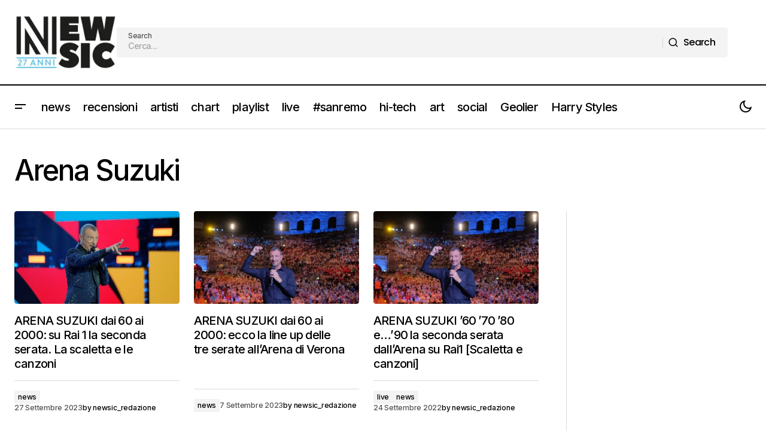

--- FILE ---
content_type: text/html; charset=UTF-8
request_url: https://www.newsic.it/tag/arena-suzuki/
body_size: 17753
content:
<!doctype html>
<html lang="it-IT">
<head>
	<meta charset="UTF-8" />
	<meta name="viewport" content="width=device-width, initial-scale=1" />
	<link rel="profile" href="https://gmpg.org/xfn/11" />

	<meta name='robots' content='index, follow, max-image-preview:large, max-snippet:-1, max-video-preview:-1' />
	<style>img:is([sizes="auto" i], [sizes^="auto," i]) { contain-intrinsic-size: 3000px 1500px }</style>
	
	<!-- This site is optimized with the Yoast SEO Premium plugin v25.2 (Yoast SEO v26.8) - https://yoast.com/product/yoast-seo-premium-wordpress/ -->
	<title>Arena Suzuki Archivi - Newsic.it</title>
	<link rel="canonical" href="https://www.newsic.it/tag/arena-suzuki/" />
	<meta property="og:locale" content="it_IT" />
	<meta property="og:type" content="article" />
	<meta property="og:title" content="Arena Suzuki Archivi" />
	<meta property="og:url" content="https://www.newsic.it/tag/arena-suzuki/" />
	<meta property="og:site_name" content="Newsic.it" />
	<meta property="og:image" content="https://www.newsic.it/wp-content/uploads/2024/05/Newsic_N_26_Arancia.webp" />
	<meta property="og:image:width" content="512" />
	<meta property="og:image:height" content="512" />
	<meta property="og:image:type" content="image/webp" />
	<meta name="twitter:card" content="summary_large_image" />
	<meta name="twitter:site" content="@newsic1" />
	<script type="application/ld+json" class="yoast-schema-graph">{"@context":"https://schema.org","@graph":[{"@type":"CollectionPage","@id":"https://www.newsic.it/tag/arena-suzuki/","url":"https://www.newsic.it/tag/arena-suzuki/","name":"Arena Suzuki Archivi - Newsic.it","isPartOf":{"@id":"https://www.newsic.it/#website"},"primaryImageOfPage":{"@id":"https://www.newsic.it/tag/arena-suzuki/#primaryimage"},"image":{"@id":"https://www.newsic.it/tag/arena-suzuki/#primaryimage"},"thumbnailUrl":"https://www.newsic.it/wp-content/uploads/2023/09/ArenaSuzuki_180923_Ennevifoto_300-b.jpg","breadcrumb":{"@id":"https://www.newsic.it/tag/arena-suzuki/#breadcrumb"},"inLanguage":"it-IT"},{"@type":"ImageObject","inLanguage":"it-IT","@id":"https://www.newsic.it/tag/arena-suzuki/#primaryimage","url":"https://www.newsic.it/wp-content/uploads/2023/09/ArenaSuzuki_180923_Ennevifoto_300-b.jpg","contentUrl":"https://www.newsic.it/wp-content/uploads/2023/09/ArenaSuzuki_180923_Ennevifoto_300-b.jpg","width":1024,"height":683},{"@type":"BreadcrumbList","@id":"https://www.newsic.it/tag/arena-suzuki/#breadcrumb","itemListElement":[{"@type":"ListItem","position":1,"name":"Home","item":"https://www.newsic.it/"},{"@type":"ListItem","position":2,"name":"Arena Suzuki"}]},{"@type":"WebSite","@id":"https://www.newsic.it/#website","url":"https://www.newsic.it/","name":"Newsic.it","description":"News and music 24/7","publisher":{"@id":"https://www.newsic.it/#organization"},"potentialAction":[{"@type":"SearchAction","target":{"@type":"EntryPoint","urlTemplate":"https://www.newsic.it/?s={search_term_string}"},"query-input":{"@type":"PropertyValueSpecification","valueRequired":true,"valueName":"search_term_string"}}],"inLanguage":"it-IT"},{"@type":"Organization","@id":"https://www.newsic.it/#organization","name":"Newsic.it","url":"https://www.newsic.it/","logo":{"@type":"ImageObject","inLanguage":"it-IT","@id":"https://www.newsic.it/#/schema/logo/image/","url":"https://www.newsic.it/wp-content/uploads/2025/06/logo-newsic.jpeg","contentUrl":"https://www.newsic.it/wp-content/uploads/2025/06/logo-newsic.jpeg","width":827,"height":827,"caption":"Newsic.it"},"image":{"@id":"https://www.newsic.it/#/schema/logo/image/"},"sameAs":["https://www.facebook.com/newsic.it","https://x.com/newsic1","https://www.instagram.com/newsic.it/","https://t.me/newsicsito"]}]}</script>
	<!-- / Yoast SEO Premium plugin. -->


<link rel='dns-prefetch' href='//pagead2.googlesyndication.com' />
<link rel='dns-prefetch' href='//fonts.googleapis.com' />
<link rel='dns-prefetch' href='//www.googletagmanager.com' />
<link href='https://fonts.gstatic.com' crossorigin rel='preconnect' />
<link rel="alternate" type="application/rss+xml" title="Newsic.it &raquo; Feed" href="https://www.newsic.it/feed/" />
<link rel="alternate" type="application/rss+xml" title="Newsic.it &raquo; Feed dei commenti" href="https://www.newsic.it/comments/feed/" />
<link rel="alternate" type="application/rss+xml" title="Newsic.it &raquo; Arena Suzuki Feed del tag" href="https://www.newsic.it/tag/arena-suzuki/feed/" />
<script>
window._wpemojiSettings = {"baseUrl":"https:\/\/s.w.org\/images\/core\/emoji\/16.0.1\/72x72\/","ext":".png","svgUrl":"https:\/\/s.w.org\/images\/core\/emoji\/16.0.1\/svg\/","svgExt":".svg","source":{"concatemoji":"https:\/\/www.newsic.it\/wp-includes\/js\/wp-emoji-release.min.js?ver=6.8.3"}};
/*! This file is auto-generated */
!function(s,n){var o,i,e;function c(e){try{var t={supportTests:e,timestamp:(new Date).valueOf()};sessionStorage.setItem(o,JSON.stringify(t))}catch(e){}}function p(e,t,n){e.clearRect(0,0,e.canvas.width,e.canvas.height),e.fillText(t,0,0);var t=new Uint32Array(e.getImageData(0,0,e.canvas.width,e.canvas.height).data),a=(e.clearRect(0,0,e.canvas.width,e.canvas.height),e.fillText(n,0,0),new Uint32Array(e.getImageData(0,0,e.canvas.width,e.canvas.height).data));return t.every(function(e,t){return e===a[t]})}function u(e,t){e.clearRect(0,0,e.canvas.width,e.canvas.height),e.fillText(t,0,0);for(var n=e.getImageData(16,16,1,1),a=0;a<n.data.length;a++)if(0!==n.data[a])return!1;return!0}function f(e,t,n,a){switch(t){case"flag":return n(e,"\ud83c\udff3\ufe0f\u200d\u26a7\ufe0f","\ud83c\udff3\ufe0f\u200b\u26a7\ufe0f")?!1:!n(e,"\ud83c\udde8\ud83c\uddf6","\ud83c\udde8\u200b\ud83c\uddf6")&&!n(e,"\ud83c\udff4\udb40\udc67\udb40\udc62\udb40\udc65\udb40\udc6e\udb40\udc67\udb40\udc7f","\ud83c\udff4\u200b\udb40\udc67\u200b\udb40\udc62\u200b\udb40\udc65\u200b\udb40\udc6e\u200b\udb40\udc67\u200b\udb40\udc7f");case"emoji":return!a(e,"\ud83e\udedf")}return!1}function g(e,t,n,a){var r="undefined"!=typeof WorkerGlobalScope&&self instanceof WorkerGlobalScope?new OffscreenCanvas(300,150):s.createElement("canvas"),o=r.getContext("2d",{willReadFrequently:!0}),i=(o.textBaseline="top",o.font="600 32px Arial",{});return e.forEach(function(e){i[e]=t(o,e,n,a)}),i}function t(e){var t=s.createElement("script");t.src=e,t.defer=!0,s.head.appendChild(t)}"undefined"!=typeof Promise&&(o="wpEmojiSettingsSupports",i=["flag","emoji"],n.supports={everything:!0,everythingExceptFlag:!0},e=new Promise(function(e){s.addEventListener("DOMContentLoaded",e,{once:!0})}),new Promise(function(t){var n=function(){try{var e=JSON.parse(sessionStorage.getItem(o));if("object"==typeof e&&"number"==typeof e.timestamp&&(new Date).valueOf()<e.timestamp+604800&&"object"==typeof e.supportTests)return e.supportTests}catch(e){}return null}();if(!n){if("undefined"!=typeof Worker&&"undefined"!=typeof OffscreenCanvas&&"undefined"!=typeof URL&&URL.createObjectURL&&"undefined"!=typeof Blob)try{var e="postMessage("+g.toString()+"("+[JSON.stringify(i),f.toString(),p.toString(),u.toString()].join(",")+"));",a=new Blob([e],{type:"text/javascript"}),r=new Worker(URL.createObjectURL(a),{name:"wpTestEmojiSupports"});return void(r.onmessage=function(e){c(n=e.data),r.terminate(),t(n)})}catch(e){}c(n=g(i,f,p,u))}t(n)}).then(function(e){for(var t in e)n.supports[t]=e[t],n.supports.everything=n.supports.everything&&n.supports[t],"flag"!==t&&(n.supports.everythingExceptFlag=n.supports.everythingExceptFlag&&n.supports[t]);n.supports.everythingExceptFlag=n.supports.everythingExceptFlag&&!n.supports.flag,n.DOMReady=!1,n.readyCallback=function(){n.DOMReady=!0}}).then(function(){return e}).then(function(){var e;n.supports.everything||(n.readyCallback(),(e=n.source||{}).concatemoji?t(e.concatemoji):e.wpemoji&&e.twemoji&&(t(e.twemoji),t(e.wpemoji)))}))}((window,document),window._wpemojiSettings);
</script>

<style id='wp-emoji-styles-inline-css'>

	img.wp-smiley, img.emoji {
		display: inline !important;
		border: none !important;
		box-shadow: none !important;
		height: 1em !important;
		width: 1em !important;
		margin: 0 0.07em !important;
		vertical-align: -0.1em !important;
		background: none !important;
		padding: 0 !important;
	}
</style>
<link rel='stylesheet' id='wp-block-library-css' href='https://www.newsic.it/wp-includes/css/dist/block-library/style.min.css?ver=6.8.3' media='all' />
<style id='classic-theme-styles-inline-css'>
/*! This file is auto-generated */
.wp-block-button__link{color:#fff;background-color:#32373c;border-radius:9999px;box-shadow:none;text-decoration:none;padding:calc(.667em + 2px) calc(1.333em + 2px);font-size:1.125em}.wp-block-file__button{background:#32373c;color:#fff;text-decoration:none}
</style>
<style id='global-styles-inline-css'>
:root{--wp--preset--aspect-ratio--square: 1;--wp--preset--aspect-ratio--4-3: 4/3;--wp--preset--aspect-ratio--3-4: 3/4;--wp--preset--aspect-ratio--3-2: 3/2;--wp--preset--aspect-ratio--2-3: 2/3;--wp--preset--aspect-ratio--16-9: 16/9;--wp--preset--aspect-ratio--9-16: 9/16;--wp--preset--color--black: #000000;--wp--preset--color--cyan-bluish-gray: #abb8c3;--wp--preset--color--white: #FFFFFF;--wp--preset--color--pale-pink: #f78da7;--wp--preset--color--vivid-red: #cf2e2e;--wp--preset--color--luminous-vivid-orange: #ff6900;--wp--preset--color--luminous-vivid-amber: #fcb900;--wp--preset--color--light-green-cyan: #7bdcb5;--wp--preset--color--vivid-green-cyan: #00d084;--wp--preset--color--pale-cyan-blue: #8ed1fc;--wp--preset--color--vivid-cyan-blue: #0693e3;--wp--preset--color--vivid-purple: #9b51e0;--wp--preset--color--blue: #59BACC;--wp--preset--color--green: #58AD69;--wp--preset--color--orange: #FFBC49;--wp--preset--color--red: #e32c26;--wp--preset--color--gray-50: #f8f9fa;--wp--preset--color--gray-100: #f8f9fb;--wp--preset--color--gray-200: #E0E0E0;--wp--preset--color--primary: #000000;--wp--preset--color--secondary: #525252;--wp--preset--color--layout: #F3F3F3;--wp--preset--color--border: #D9D9D9;--wp--preset--gradient--vivid-cyan-blue-to-vivid-purple: linear-gradient(135deg,rgba(6,147,227,1) 0%,rgb(155,81,224) 100%);--wp--preset--gradient--light-green-cyan-to-vivid-green-cyan: linear-gradient(135deg,rgb(122,220,180) 0%,rgb(0,208,130) 100%);--wp--preset--gradient--luminous-vivid-amber-to-luminous-vivid-orange: linear-gradient(135deg,rgba(252,185,0,1) 0%,rgba(255,105,0,1) 100%);--wp--preset--gradient--luminous-vivid-orange-to-vivid-red: linear-gradient(135deg,rgba(255,105,0,1) 0%,rgb(207,46,46) 100%);--wp--preset--gradient--very-light-gray-to-cyan-bluish-gray: linear-gradient(135deg,rgb(238,238,238) 0%,rgb(169,184,195) 100%);--wp--preset--gradient--cool-to-warm-spectrum: linear-gradient(135deg,rgb(74,234,220) 0%,rgb(151,120,209) 20%,rgb(207,42,186) 40%,rgb(238,44,130) 60%,rgb(251,105,98) 80%,rgb(254,248,76) 100%);--wp--preset--gradient--blush-light-purple: linear-gradient(135deg,rgb(255,206,236) 0%,rgb(152,150,240) 100%);--wp--preset--gradient--blush-bordeaux: linear-gradient(135deg,rgb(254,205,165) 0%,rgb(254,45,45) 50%,rgb(107,0,62) 100%);--wp--preset--gradient--luminous-dusk: linear-gradient(135deg,rgb(255,203,112) 0%,rgb(199,81,192) 50%,rgb(65,88,208) 100%);--wp--preset--gradient--pale-ocean: linear-gradient(135deg,rgb(255,245,203) 0%,rgb(182,227,212) 50%,rgb(51,167,181) 100%);--wp--preset--gradient--electric-grass: linear-gradient(135deg,rgb(202,248,128) 0%,rgb(113,206,126) 100%);--wp--preset--gradient--midnight: linear-gradient(135deg,rgb(2,3,129) 0%,rgb(40,116,252) 100%);--wp--preset--font-size--small: 13px;--wp--preset--font-size--medium: 20px;--wp--preset--font-size--large: 36px;--wp--preset--font-size--x-large: 42px;--wp--preset--spacing--20: 0.44rem;--wp--preset--spacing--30: 0.67rem;--wp--preset--spacing--40: 1rem;--wp--preset--spacing--50: 1.5rem;--wp--preset--spacing--60: 2.25rem;--wp--preset--spacing--70: 3.38rem;--wp--preset--spacing--80: 5.06rem;--wp--preset--shadow--natural: 6px 6px 9px rgba(0, 0, 0, 0.2);--wp--preset--shadow--deep: 12px 12px 50px rgba(0, 0, 0, 0.4);--wp--preset--shadow--sharp: 6px 6px 0px rgba(0, 0, 0, 0.2);--wp--preset--shadow--outlined: 6px 6px 0px -3px rgba(255, 255, 255, 1), 6px 6px rgba(0, 0, 0, 1);--wp--preset--shadow--crisp: 6px 6px 0px rgba(0, 0, 0, 1);}:root :where(.is-layout-flow) > :first-child{margin-block-start: 0;}:root :where(.is-layout-flow) > :last-child{margin-block-end: 0;}:root :where(.is-layout-flow) > *{margin-block-start: 24px;margin-block-end: 0;}:root :where(.is-layout-constrained) > :first-child{margin-block-start: 0;}:root :where(.is-layout-constrained) > :last-child{margin-block-end: 0;}:root :where(.is-layout-constrained) > *{margin-block-start: 24px;margin-block-end: 0;}:root :where(.is-layout-flex){gap: 24px;}:root :where(.is-layout-grid){gap: 24px;}body .is-layout-flex{display: flex;}.is-layout-flex{flex-wrap: wrap;align-items: center;}.is-layout-flex > :is(*, div){margin: 0;}body .is-layout-grid{display: grid;}.is-layout-grid > :is(*, div){margin: 0;}.has-black-color{color: var(--wp--preset--color--black) !important;}.has-cyan-bluish-gray-color{color: var(--wp--preset--color--cyan-bluish-gray) !important;}.has-white-color{color: var(--wp--preset--color--white) !important;}.has-pale-pink-color{color: var(--wp--preset--color--pale-pink) !important;}.has-vivid-red-color{color: var(--wp--preset--color--vivid-red) !important;}.has-luminous-vivid-orange-color{color: var(--wp--preset--color--luminous-vivid-orange) !important;}.has-luminous-vivid-amber-color{color: var(--wp--preset--color--luminous-vivid-amber) !important;}.has-light-green-cyan-color{color: var(--wp--preset--color--light-green-cyan) !important;}.has-vivid-green-cyan-color{color: var(--wp--preset--color--vivid-green-cyan) !important;}.has-pale-cyan-blue-color{color: var(--wp--preset--color--pale-cyan-blue) !important;}.has-vivid-cyan-blue-color{color: var(--wp--preset--color--vivid-cyan-blue) !important;}.has-vivid-purple-color{color: var(--wp--preset--color--vivid-purple) !important;}.has-blue-color{color: var(--wp--preset--color--blue) !important;}.has-green-color{color: var(--wp--preset--color--green) !important;}.has-orange-color{color: var(--wp--preset--color--orange) !important;}.has-red-color{color: var(--wp--preset--color--red) !important;}.has-gray-50-color{color: var(--wp--preset--color--gray-50) !important;}.has-gray-100-color{color: var(--wp--preset--color--gray-100) !important;}.has-gray-200-color{color: var(--wp--preset--color--gray-200) !important;}.has-primary-color{color: var(--wp--preset--color--primary) !important;}.has-secondary-color{color: var(--wp--preset--color--secondary) !important;}.has-layout-color{color: var(--wp--preset--color--layout) !important;}.has-border-color{color: var(--wp--preset--color--border) !important;}.has-black-background-color{background-color: var(--wp--preset--color--black) !important;}.has-cyan-bluish-gray-background-color{background-color: var(--wp--preset--color--cyan-bluish-gray) !important;}.has-white-background-color{background-color: var(--wp--preset--color--white) !important;}.has-pale-pink-background-color{background-color: var(--wp--preset--color--pale-pink) !important;}.has-vivid-red-background-color{background-color: var(--wp--preset--color--vivid-red) !important;}.has-luminous-vivid-orange-background-color{background-color: var(--wp--preset--color--luminous-vivid-orange) !important;}.has-luminous-vivid-amber-background-color{background-color: var(--wp--preset--color--luminous-vivid-amber) !important;}.has-light-green-cyan-background-color{background-color: var(--wp--preset--color--light-green-cyan) !important;}.has-vivid-green-cyan-background-color{background-color: var(--wp--preset--color--vivid-green-cyan) !important;}.has-pale-cyan-blue-background-color{background-color: var(--wp--preset--color--pale-cyan-blue) !important;}.has-vivid-cyan-blue-background-color{background-color: var(--wp--preset--color--vivid-cyan-blue) !important;}.has-vivid-purple-background-color{background-color: var(--wp--preset--color--vivid-purple) !important;}.has-blue-background-color{background-color: var(--wp--preset--color--blue) !important;}.has-green-background-color{background-color: var(--wp--preset--color--green) !important;}.has-orange-background-color{background-color: var(--wp--preset--color--orange) !important;}.has-red-background-color{background-color: var(--wp--preset--color--red) !important;}.has-gray-50-background-color{background-color: var(--wp--preset--color--gray-50) !important;}.has-gray-100-background-color{background-color: var(--wp--preset--color--gray-100) !important;}.has-gray-200-background-color{background-color: var(--wp--preset--color--gray-200) !important;}.has-primary-background-color{background-color: var(--wp--preset--color--primary) !important;}.has-secondary-background-color{background-color: var(--wp--preset--color--secondary) !important;}.has-layout-background-color{background-color: var(--wp--preset--color--layout) !important;}.has-border-background-color{background-color: var(--wp--preset--color--border) !important;}.has-black-border-color{border-color: var(--wp--preset--color--black) !important;}.has-cyan-bluish-gray-border-color{border-color: var(--wp--preset--color--cyan-bluish-gray) !important;}.has-white-border-color{border-color: var(--wp--preset--color--white) !important;}.has-pale-pink-border-color{border-color: var(--wp--preset--color--pale-pink) !important;}.has-vivid-red-border-color{border-color: var(--wp--preset--color--vivid-red) !important;}.has-luminous-vivid-orange-border-color{border-color: var(--wp--preset--color--luminous-vivid-orange) !important;}.has-luminous-vivid-amber-border-color{border-color: var(--wp--preset--color--luminous-vivid-amber) !important;}.has-light-green-cyan-border-color{border-color: var(--wp--preset--color--light-green-cyan) !important;}.has-vivid-green-cyan-border-color{border-color: var(--wp--preset--color--vivid-green-cyan) !important;}.has-pale-cyan-blue-border-color{border-color: var(--wp--preset--color--pale-cyan-blue) !important;}.has-vivid-cyan-blue-border-color{border-color: var(--wp--preset--color--vivid-cyan-blue) !important;}.has-vivid-purple-border-color{border-color: var(--wp--preset--color--vivid-purple) !important;}.has-blue-border-color{border-color: var(--wp--preset--color--blue) !important;}.has-green-border-color{border-color: var(--wp--preset--color--green) !important;}.has-orange-border-color{border-color: var(--wp--preset--color--orange) !important;}.has-red-border-color{border-color: var(--wp--preset--color--red) !important;}.has-gray-50-border-color{border-color: var(--wp--preset--color--gray-50) !important;}.has-gray-100-border-color{border-color: var(--wp--preset--color--gray-100) !important;}.has-gray-200-border-color{border-color: var(--wp--preset--color--gray-200) !important;}.has-primary-border-color{border-color: var(--wp--preset--color--primary) !important;}.has-secondary-border-color{border-color: var(--wp--preset--color--secondary) !important;}.has-layout-border-color{border-color: var(--wp--preset--color--layout) !important;}.has-border-border-color{border-color: var(--wp--preset--color--border) !important;}.has-vivid-cyan-blue-to-vivid-purple-gradient-background{background: var(--wp--preset--gradient--vivid-cyan-blue-to-vivid-purple) !important;}.has-light-green-cyan-to-vivid-green-cyan-gradient-background{background: var(--wp--preset--gradient--light-green-cyan-to-vivid-green-cyan) !important;}.has-luminous-vivid-amber-to-luminous-vivid-orange-gradient-background{background: var(--wp--preset--gradient--luminous-vivid-amber-to-luminous-vivid-orange) !important;}.has-luminous-vivid-orange-to-vivid-red-gradient-background{background: var(--wp--preset--gradient--luminous-vivid-orange-to-vivid-red) !important;}.has-very-light-gray-to-cyan-bluish-gray-gradient-background{background: var(--wp--preset--gradient--very-light-gray-to-cyan-bluish-gray) !important;}.has-cool-to-warm-spectrum-gradient-background{background: var(--wp--preset--gradient--cool-to-warm-spectrum) !important;}.has-blush-light-purple-gradient-background{background: var(--wp--preset--gradient--blush-light-purple) !important;}.has-blush-bordeaux-gradient-background{background: var(--wp--preset--gradient--blush-bordeaux) !important;}.has-luminous-dusk-gradient-background{background: var(--wp--preset--gradient--luminous-dusk) !important;}.has-pale-ocean-gradient-background{background: var(--wp--preset--gradient--pale-ocean) !important;}.has-electric-grass-gradient-background{background: var(--wp--preset--gradient--electric-grass) !important;}.has-midnight-gradient-background{background: var(--wp--preset--gradient--midnight) !important;}.has-small-font-size{font-size: var(--wp--preset--font-size--small) !important;}.has-medium-font-size{font-size: var(--wp--preset--font-size--medium) !important;}.has-large-font-size{font-size: var(--wp--preset--font-size--large) !important;}.has-x-large-font-size{font-size: var(--wp--preset--font-size--x-large) !important;}
:root :where(.wp-block-pullquote){font-size: 1.5em;line-height: 1.6;}
</style>
<style id='cs-elementor-editor-inline-css'>
:root {  --cs-desktop-container: 1448px; --cs-laptop-container: 1200px; --cs-tablet-container: 992px; --cs-mobile-container: 576px; }
</style>
<link rel='stylesheet' id='csco-styles-css' href='https://www.newsic.it/wp-content/themes/maag/style.css?ver=1.0.8' media='all' />
<style id='csco-styles-inline-css'>

:root {
	/* Base Font */
	--cs-font-base-family: Poppins;
	--cs-font-base-size: 1rem;
	--cs-font-base-weight: 400;
	--cs-font-base-style: normal;
	--cs-font-base-letter-spacing: normal;
	--cs-font-base-line-height: 1.5;

	/* Primary Font */
	--cs-font-primary-family: Poppins;
	--cs-font-primary-size: 1rem;
	--cs-font-primary-weight: 500;
	--cs-font-primary-style: normal;
	--cs-font-primary-letter-spacing: -0.04em;
	--cs-font-primary-text-transform: none;
	--cs-font-primary-line-height: 1.4;

	/* Secondary Font */
	--cs-font-secondary-family: Poppins;
	--cs-font-secondary-size: 0.75rem;
	--cs-font-secondary-weight: 500;
	--cs-font-secondary-style: normal;
	--cs-font-secondary-letter-spacing: -0.02em;
	--cs-font-secondary-text-transform: none;
	--cs-font-secondary-line-height: 1.2;

	/* Section Headings Font */
	--cs-font-section-headings-family: Inter;
	--cs-font-section-headings-size: 1rem;
	--cs-font-section-headings-weight: 500;
	--cs-font-section-headings-style: normal;
	--cs-font-section-headings-letter-spacing: -0.04em;
	--cs-font-section-headings-text-transform: none;
	--cs-font-section-headings-line-height: 1.2;

	/* Post Title Font Size */
	--cs-font-post-title-family: Inter;
	--cs-font-post-title-weight: 500;
	--cs-font-post-title-size: 3rem;
	--cs-font-post-title-letter-spacing: -0.04em;
	--cs-font-post-title-text-transform: none;
	--cs-font-post-title-line-height: 1.2;

	/* Post Subbtitle */
	--cs-font-post-subtitle-family: Inter;
	--cs-font-post-subtitle-weight: 500;
	--cs-font-post-subtitle-size: 1rem;
	--cs-font-post-subtitle-letter-spacing: -0.04em;
	--cs-font-post-subtitle-line-height: 1.4;

	/* Post Category Font */
	--cs-font-category-family: Inter;
	--cs-font-category-size: 0.75rem;
	--cs-font-category-weight: 500;
	--cs-font-category-style: normal;
	--cs-font-category-letter-spacing: -0.02em;
	--cs-font-category-text-transform: none;
	--cs-font-category-line-height: 1.2;

	/* Post Meta Font */
	--cs-font-post-meta-family: Inter;
	--cs-font-post-meta-size: 0.75rem;
	--cs-font-post-meta-weight: 500;
	--cs-font-post-meta-style: normal;
	--cs-font-post-meta-letter-spacing: -0.02em;
	--cs-font-post-meta-text-transform: none;
	--cs-font-post-meta-line-height: 1.2;

	/* Post Content */
	--cs-font-post-content-family: Inter;
	--cs-font-post-content-weight: 400;
	--cs-font-post-content-size: 1.25rem;
	--cs-font-post-content-letter-spacing: normal;
	--cs-font-post-content-line-height: 1.8;

	/* Input Font */
	--cs-font-input-family: Inter;
	--cs-font-input-size: 0.875rem;
	--cs-font-input-weight: 500;
	--cs-font-input-style: normal;
	--cs-font-input-line-height: 1.4;
	--cs-font-input-letter-spacing: -0.04em;
	--cs-font-input-text-transform: none;

	/* Entry Title Font Size */
	--cs-font-entry-title-family: Inter;
	--cs-font-entry-title-weight: 500;
	--cs-font-entry-title-style: normal;
	--cs-font-entry-title-letter-spacing: -0.04em;
	--cs-font-entry-title-line-height: 1.2;
	--cs-font-entry-title-text-transform: none;

	/* Entry Excerpt */
	--cs-font-entry-excerpt-family: Inter;
	--cs-font-entry-excerpt-weight: 500;
	--cs-font-entry-excerpt-size: 1rem;
	--cs-font-entry-excerpt-letter-spacing: -0.04em;
	--cs-font-entry-excerpt-line-height: 1.4;

	/* Logos --------------- */

	/* Main Logo */
	--cs-font-main-logo-family: Inter;
	--cs-font-main-logo-size: 1.375rem;
	--cs-font-main-logo-weight: 700;
	--cs-font-main-logo-style: normal;
	--cs-font-main-logo-letter-spacing: -0.02em;
	--cs-font-main-logo-text-transform: none;

	/* Mobile Logo */
	--cs-font-mobile-logo-family: Inter;
	--cs-font-mobile-logo-size: 1.375rem;
	--cs-font-mobile-logo-weight: 700;
	--cs-font-mobile-logo-style: normal;
	--cs-font-mobile-logo-letter-spacing: -0.02em;
	--cs-font-mobile-logo-text-transform: none;

	/* Footer Logo */
	--cs-font-footer-logo-family: Inter;
	--cs-font-footer-logo-size: 1.375rem;
	--cs-font-footer-logo-weight: 700;
	--cs-font-footer-logo-style: normal;
	--cs-font-footer-logo-letter-spacing: -0.02em;
	--cs-font-footer-logo-text-transform: none;

	/* Headings --------------- */

	/* Headings */
	--cs-font-headings-family: Inter;
	--cs-font-headings-weight: 500;
	--cs-font-headings-style: normal;
	--cs-font-headings-line-height: 1.2;
	--cs-font-headings-letter-spacing: -0.04em;
	--cs-font-headings-text-transform: none;

	/* Menu Font --------------- */

	/* Menu */
	/* Used for main top level menu elements. */
	--cs-font-menu-family: Inter;
	--cs-font-menu-size: 1.25rem;
	--cs-font-menu-weight: 500;
	--cs-font-menu-style: normal;
	--cs-font-menu-letter-spacing: -0.04em;
	--cs-font-menu-text-transform: none;
	--cs-font-menu-line-height: 1.2;

	/* Submenu Font */
	/* Used for submenu elements. */
	--cs-font-submenu-family: Inter;
	--cs-font-submenu-size: 1rem;
	--cs-font-submenu-weight: 500;
	--cs-font-submenu-style: normal;
	--cs-font-submenu-letter-spacing: -0.04em;
	--cs-font-submenu-text-transform: none;
	--cs-font-submenu-line-height: 1.4;

	/* Footer Menu */
	--cs-font-footer-menu-family: Inter;
	--cs-font-footer-menu-size: 1rem;
	--cs-font-footer-menu-weight: 500;
	--cs-font-footer-menu-style: normal;
	--cs-font-footer-menu-letter-spacing: -0.04em;
	--cs-font-footer-menu-text-transform: none;
	--cs-font-footer-menu-line-height: 1.4;

	/* Footer Submenu Font */
	--cs-font-footer-submenu-family: Inter;
	--cs-font-footer-submenu-size: 1rem;
	--cs-font-footer-submenu-weight: 500;
	--cs-font-footer-submenu-style: normal;
	--cs-font-footer-submenu-letter-spacing: -0.04em;
	--cs-font-footer-submenu-text-transform: none;
	--cs-font-footer-submenu-line-height: 1.2;

	/* Bottombar Menu Font */
	--cs-font-bottombar-menu-family: Inter;
	--cs-font-bottombar-menu-size: 1rem;
	--cs-font-bottombar-menu-weight: 500;
	--cs-font-bottombar-menu-style: normal;
	--cs-font-bottombar-menu-letter-spacing: -0.04em;
	--cs-font-bottombar-menu-text-transform: none;
	--cs-font-bottombar-menu-line-height: 1.2;
}

</style>
<link rel='stylesheet' id='csco-child-styles-css' href='https://www.newsic.it/wp-content/themes/maag-child/style.css?ver=1.0.0' media='all' />
<link rel='stylesheet' id='d590151223a50b69e2e33065af6d3a0b-css' href='https://fonts.googleapis.com/css?family=Poppins%3A400%2C400i%2C700%2C700i%2C500&#038;subset=latin%2Clatin-ext%2Ccyrillic%2Ccyrillic-ext%2Cvietnamese&#038;display=swap&#038;ver=1.0.8' media='all' />
<link rel='stylesheet' id='9b8a0e400374e4aa1b239894ad42f7e7-css' href='https://fonts.googleapis.com/css?family=Inter%3A500%2C400%2C400i%2C500i%2C700%2C700i%2C800%2C800i&#038;subset=latin%2Clatin-ext%2Ccyrillic%2Ccyrillic-ext%2Cvietnamese&#038;display=swap&#038;ver=1.0.8' media='all' />
<style id='cs-customizer-output-styles-inline-css'>
:root{--cs-light-site-background:#FFFFFF;--cs-dark-site-background:#161616;--cs-light-header-background:#FFFFFF;--cs-dark-header-background:#161616;--cs-light-header-submenu-background:#FFFFFF;--cs-dark-header-submenu-background:#161616;--cs-light-header-topbar-background:#F3F3F3;--cs-dark-header-topbar-background:#232323;--cs-light-footer-background:#FFFFFF;--cs-dark-footer-background:#161616;--cs-light-offcanvas-background:#FFFFFF;--cs-dark-offcanvas-background:#161616;--cs-light-layout-background:#F3F3F3;--cs-dark-layout-background:#232323;--cs-light-primary-color:#000000;--cs-dark-primary-color:#FFFFFF;--cs-light-secondary-color:#525252;--cs-dark-secondary-color:#CDCDCD;--cs-light-accent-color:#000000;--cs-dark-accent-color:#ffffff;--cs-light-button-background:#000000;--cs-dark-button-background:#3e3e3e;--cs-light-button-color:#FFFFFF;--cs-dark-button-color:#FFFFFF;--cs-light-button-hover-background:#000000;--cs-dark-button-hover-background:#3e3e3e;--cs-light-button-hover-color:#FFFFFF;--cs-dark-button-hover-color:#FFFFFF;--cs-light-border-color:#D9D9D9;--cs-dark-border-color:#343434;--cs-light-overlay-background:#161616;--cs-dark-overlay-background:#161616;--cs-layout-elements-border-radius:4px;--cs-thumbnail-border-radius:4px;--cs-tag-border-radius:2px;--cs-input-border-radius:4px;--cs-button-border-radius:4px;--cs-heading-1-font-size:3rem;--cs-heading-2-font-size:2rem;--cs-heading-3-font-size:1.5rem;--cs-heading-4-font-size:1.25rem;--cs-heading-5-font-size:1rem;--cs-heading-6-font-size:0.875rem;--cs-header-initial-height:72px;--cs-header-height:72px;--cs-header-topbar-height:143px;--cs-header-border-width:1px;}:root, [data-scheme="light"]{--cs-light-overlay-background-rgb:22,22,22;}:root, [data-scheme="dark"]{--cs-dark-overlay-background-rgb:22,22,22;}.cs-header-bottombar{--cs-header-bottombar-alignment:flex-start;}.cs-posts-area__home.cs-posts-area__grid{--cs-posts-area-grid-columns:3;--cs-posts-area-grid-column-gap:24px;}.cs-posts-area__home{--cs-posts-area-grid-row-gap:48px;--cs-entry-title-font-size:1.25rem;}.cs-posts-area__archive.cs-posts-area__grid{--cs-posts-area-grid-columns:3;--cs-posts-area-grid-column-gap:24px;}.cs-posts-area__archive{--cs-posts-area-grid-row-gap:48px;--cs-entry-title-font-size:1.25rem;}.cs-posts-area__read-next{--cs-entry-title-font-size:1.25rem;}.cs-search__post-area{--cs-entry-title-font-size:1.25rem;}.cs-burger-menu__post-area{--cs-entry-title-font-size:1.25rem;}.woocommerce-loop-product__title{--cs-entry-title-font-size:1.25rem;}.wc-block-grid__product-title{--cs-entry-title-font-size:1.25rem;}.cs-banner-archive-inside{--cs-banner-width:970px;--cs-banner-label-alignment:left;}.cs-banner-archive-after{--cs-banner-width:970px;--cs-banner-label-alignment:left;}.cs-banner-post-inner{--cs-banner-width:970px;--cs-banner-label-alignment:left;}.cs-banner-post-after{--cs-banner-width:970px;--cs-banner-label-alignment:left;}@media (max-width: 1199.98px){.cs-posts-area__home.cs-posts-area__grid{--cs-posts-area-grid-columns:2;--cs-posts-area-grid-column-gap:24px;}.cs-posts-area__home{--cs-posts-area-grid-row-gap:48px;--cs-entry-title-font-size:1.25rem;}.cs-posts-area__archive.cs-posts-area__grid{--cs-posts-area-grid-columns:2;--cs-posts-area-grid-column-gap:24px;}.cs-posts-area__archive{--cs-posts-area-grid-row-gap:48px;--cs-entry-title-font-size:1.25rem;}.cs-posts-area__read-next{--cs-entry-title-font-size:1.25rem;}.cs-search__post-area{--cs-entry-title-font-size:1.25rem;}.cs-burger-menu__post-area{--cs-entry-title-font-size:1.25rem;}.woocommerce-loop-product__title{--cs-entry-title-font-size:1.25rem;}.wc-block-grid__product-title{--cs-entry-title-font-size:1.25rem;}.cs-banner-archive-inside{--cs-banner-width:970px;}.cs-banner-archive-after{--cs-banner-width:970px;}.cs-banner-post-inner{--cs-banner-width:970px;}.cs-banner-post-after{--cs-banner-width:970px;}}@media (max-width: 991.98px){.cs-posts-area__home.cs-posts-area__grid{--cs-posts-area-grid-columns:2;--cs-posts-area-grid-column-gap:24px;}.cs-posts-area__home{--cs-posts-area-grid-row-gap:32px;--cs-entry-title-font-size:1.25rem;}.cs-posts-area__archive.cs-posts-area__grid{--cs-posts-area-grid-columns:2;--cs-posts-area-grid-column-gap:24px;}.cs-posts-area__archive{--cs-posts-area-grid-row-gap:32px;--cs-entry-title-font-size:1.25rem;}.cs-posts-area__read-next{--cs-entry-title-font-size:1.25rem;}.cs-search__post-area{--cs-entry-title-font-size:1.25rem;}.cs-burger-menu__post-area{--cs-entry-title-font-size:1.25rem;}.woocommerce-loop-product__title{--cs-entry-title-font-size:1.25rem;}.wc-block-grid__product-title{--cs-entry-title-font-size:1.25rem;}.cs-banner-archive-inside{--cs-banner-width:100%;}.cs-banner-archive-after{--cs-banner-width:100%;}.cs-banner-post-inner{--cs-banner-width:100%;}.cs-banner-post-after{--cs-banner-width:100%;}}@media (max-width: 767.98px){.cs-posts-area__home.cs-posts-area__grid{--cs-posts-area-grid-columns:1;--cs-posts-area-grid-column-gap:24px;}.cs-posts-area__home{--cs-posts-area-grid-row-gap:32px;--cs-entry-title-font-size:1.125rem;}.cs-posts-area__archive.cs-posts-area__grid{--cs-posts-area-grid-columns:1;--cs-posts-area-grid-column-gap:24px;}.cs-posts-area__archive{--cs-posts-area-grid-row-gap:32px;--cs-entry-title-font-size:1.125rem;}.cs-posts-area__read-next{--cs-entry-title-font-size:1.125rem;}.cs-search__post-area{--cs-entry-title-font-size:1.125rem;}.cs-burger-menu__post-area{--cs-entry-title-font-size:1.125rem;}.woocommerce-loop-product__title{--cs-entry-title-font-size:1.125rem;}.wc-block-grid__product-title{--cs-entry-title-font-size:1.125rem;}.cs-banner-archive-inside{--cs-banner-width:100%;}.cs-banner-archive-after{--cs-banner-width:100%;}.cs-banner-post-inner{--cs-banner-width:100%;}.cs-banner-post-after{--cs-banner-width:100%;}}
</style>
<script src="//pagead2.googlesyndication.com/pagead/js/adsbygoogle.js?ver=6.8.3" id="csco_adsense-js"></script>
<link rel="https://api.w.org/" href="https://www.newsic.it/wp-json/" /><link rel="alternate" title="JSON" type="application/json" href="https://www.newsic.it/wp-json/wp/v2/tags/5894" /><link rel="EditURI" type="application/rsd+xml" title="RSD" href="https://www.newsic.it/xmlrpc.php?rsd" />
<meta name="generator" content="WordPress 6.8.3" />
<meta name="generator" content="Site Kit by Google 1.171.0" /><!-- Global site tag (gtag.js) - Google Analytics -->
<script async src="https://www.googletagmanager.com/gtag/js?id=G-C59TKQ8SBW"></script>
<script>
  window.dataLayer = window.dataLayer || [];
  function gtag(){dataLayer.push(arguments);}
  gtag('js', new Date());

  gtag('config', 'G-C59TKQ8SBW');
</script>


<!-- Google Tag Manager -->
<script>(function(w,d,s,l,i){w[l]=w[l]||[];w[l].push({'gtm.start':
new Date().getTime(),event:'gtm.js'});var f=d.getElementsByTagName(s)[0],
j=d.createElement(s),dl=l!='dataLayer'?'&l='+l:'';j.async=true;j.src=
'https://www.googletagmanager.com/gtm.js?id='+i+dl;f.parentNode.insertBefore(j,f);
})(window,document,'script','dataLayer','GTM-KMDX6TL');</script>
<!-- End Google Tag Manager -->
    <link rel="apple-touch-icon" sizes="57x57" href="https://www.newsic.it/wp-content/themes/maag-child/images/icons/apple-icon-57x57.png">
    <link rel="apple-touch-icon" sizes="60x60" href="https://www.newsic.it/wp-content/themes/maag-child/images/icons/apple-icon-60x60.png">
    <link rel="apple-touch-icon" sizes="72x72" href="https://www.newsic.it/wp-content/themes/maag-child/images/icons/apple-icon-72x72.png">
    <link rel="apple-touch-icon" sizes="76x76" href="https://www.newsic.it/wp-content/themes/maag-child/images/icons/apple-icon-76x76.png">
    <link rel="apple-touch-icon" sizes="114x114" href="https://www.newsic.it/wp-content/themes/maag-child/images/icons/apple-icon-114x114.png">
    <link rel="apple-touch-icon" sizes="120x120" href="https://www.newsic.it/wp-content/themes/maag-child/images/icons/apple-icon-120x120.png">
    <link rel="apple-touch-icon" sizes="144x144" href="https://www.newsic.it/wp-content/themes/maag-child/images/icons/apple-icon-144x144.png">
    <link rel="apple-touch-icon" sizes="152x152" href="https://www.newsic.it/wp-content/themes/maag-child/images/icons/apple-icon-152x152.png">
    <link rel="apple-touch-icon" sizes="180x180" href="https://www.newsic.it/wp-content/themes/maag-child/images/icons/apple-icon-180x180.png">
    <link rel="icon" type="image/png" sizes="192x192" href="https://www.newsic.it/wp-content/themes/maag-child/images/icons/android-icon-192x192.png">
    <link rel="icon" type="image/png" sizes="32x32" href="https://www.newsic.it/wp-content/themes/maag-child/images/icons/favicon-32x32.png">
    <link rel="icon" type="image/png" sizes="96x96" href="https://www.newsic.it/wp-content/themes/maag-child/images/icons/favicon-96x96.png">
    <link rel="icon" type="image/png" sizes="16x16" href="https://www.newsic.it/wp-content/themes/maag-child/images/icons/favicon-16x16.png">
    <link rel="icon" type="image/svg+xml" href="https://www.newsic.it/wp-content/themes/maag-child/images/icons/favicon.svg">
    <link rel="shortcut icon" href="https://www.newsic.it/wp-content/themes/maag-child/images/icons/favicon.ico">
    <link rel="manifest" href="https://www.newsic.it/wp-content/themes/maag-child/images/icons/manifest.json">
    <meta name="apple-mobile-web-app-title" content="Nome del sito">
    <meta name="msapplication-TileColor" content="#ffffff">
    <meta name="msapplication-TileImage" content="https://www.newsic.it/wp-content/themes/maag-child/images/icons/ms-icon-144x144.png">
    <meta name="theme-color" content="#ffffff">
    
<!-- Meta tag Google AdSense aggiunti da Site Kit -->
<meta name="google-adsense-platform-account" content="ca-host-pub-2644536267352236">
<meta name="google-adsense-platform-domain" content="sitekit.withgoogle.com">
<!-- Fine dei meta tag Google AdSense aggiunti da Site Kit -->
<meta name="generator" content="Elementor 3.34.3; features: e_font_icon_svg, additional_custom_breakpoints; settings: css_print_method-external, google_font-enabled, font_display-auto">
			<style>
				.e-con.e-parent:nth-of-type(n+4):not(.e-lazyloaded):not(.e-no-lazyload),
				.e-con.e-parent:nth-of-type(n+4):not(.e-lazyloaded):not(.e-no-lazyload) * {
					background-image: none !important;
				}
				@media screen and (max-height: 1024px) {
					.e-con.e-parent:nth-of-type(n+3):not(.e-lazyloaded):not(.e-no-lazyload),
					.e-con.e-parent:nth-of-type(n+3):not(.e-lazyloaded):not(.e-no-lazyload) * {
						background-image: none !important;
					}
				}
				@media screen and (max-height: 640px) {
					.e-con.e-parent:nth-of-type(n+2):not(.e-lazyloaded):not(.e-no-lazyload),
					.e-con.e-parent:nth-of-type(n+2):not(.e-lazyloaded):not(.e-no-lazyload) * {
						background-image: none !important;
					}
				}
			</style>
			<link rel="icon" href="https://www.newsic.it/wp-content/uploads/2025/05/cropped-Newsic_N_27_ico-1-32x32.webp" sizes="32x32" />
<link rel="icon" href="https://www.newsic.it/wp-content/uploads/2025/05/cropped-Newsic_N_27_ico-1-192x192.webp" sizes="192x192" />
<link rel="apple-touch-icon" href="https://www.newsic.it/wp-content/uploads/2025/05/cropped-Newsic_N_27_ico-1-180x180.webp" />
<meta name="msapplication-TileImage" content="https://www.newsic.it/wp-content/uploads/2025/05/cropped-Newsic_N_27_ico-1-270x270.webp" />
</head>

<body class="archive tag tag-arena-suzuki tag-5894 wp-embed-responsive wp-theme-maag wp-child-theme-maag-child cs-page-layout-right cs-navbar-smart-enabled cs-sticky-sidebar-enabled cs-stick-last elementor-default elementor-kit-96492" data-scheme='auto'>

<div class="cs-wrapper">

	<!-- Google Tag Manager -->
<script>(function(w,d,s,l,i){w[l]=w[l]||[];w[l].push({'gtm.start':
new Date().getTime(),event:'gtm.js'});var f=d.getElementsByTagName(s)[0],
j=d.createElement(s),dl=l!='dataLayer'?'&l='+l:'';j.async=true;j.src=
'https://www.googletagmanager.com/gtm.js?id='+i+dl;f.parentNode.insertBefore(j,f);
})(window,document,'script','dataLayer','GTM-P46R2WV6');</script>
<!-- End Google Tag Manager -->
	
	<div class="cs-site-overlay"></div>

	<div class="cs-offcanvas" data-scheme="auto" data-l="light" data-d="dark">

		<div class="cs-offcanvas__header">
			
			<div class="cs-offcanvas__close-toggle" role="button" aria-label="Close mobile menu button">
				<i class="cs-icon cs-icon-x"></i>
			</div>

					<div role="button" class="cs-header__toggle-labeled cs-header__toggle-labeled cs-header__scheme-toggle cs-site-scheme-toggle" aria-label="Scheme Toggle">
			<span class="cs-header__scheme-toggle-icons">
				<i class="cs-header__scheme-toggle-icon cs-icon cs-icon-light-mode"></i>
				<i class="cs-header__scheme-toggle-icon cs-icon cs-icon-dark-mode"></i>
			</span>
			<span class="cs-header__toggle-label">
				<span class="cs-display-only-light">Dark Mode</span>
				<span class="cs-display-only-dark">Light Mode</span>
			</span>
		</div>
		
					</div>

		<aside class="cs-offcanvas__sidebar">
			<div class="cs-offcanvas__inner cs-offcanvas__area cs-widget-area cs-container">

				<div class="widget widget_nav_menu"><div class="menu-top-menu-container"><ul id="menu-top-menu" class="menu"><li id="menu-item-137" class="menu-item menu-item-type-taxonomy menu-item-object-category menu-item-137 csco-menu-item-style-none"><a href="https://www.newsic.it/category/news/">news</a></li>
<li id="menu-item-154" class="menu-item menu-item-type-taxonomy menu-item-object-category menu-item-has-children menu-item-154 csco-menu-item-style-none"><a href="https://www.newsic.it/category/recensioni/">recensioni</a>
<ul class="sub-menu">
	<li id="menu-item-97580" class="menu-item menu-item-type-taxonomy menu-item-object-category menu-item-97580"><a href="https://www.newsic.it/category/discostory/">discostory</a></li>
</ul>
</li>
<li id="menu-item-241" class="menu-item menu-item-type-taxonomy menu-item-object-category menu-item-has-children menu-item-241 csco-menu-item-style-none"><a href="https://www.newsic.it/category/artisti/">artisti</a>
<ul class="sub-menu">
	<li id="menu-item-242" class="huzimega menu-item menu-item-type-taxonomy menu-item-object-category menu-item-242"><a href="https://www.newsic.it/category/gallery/">tips</a></li>
</ul>
</li>
<li id="menu-item-240" class="menu-item menu-item-type-taxonomy menu-item-object-category menu-item-240 csco-menu-item-style-none"><a href="https://www.newsic.it/category/chart/">chart</a></li>
<li id="menu-item-9989" class="menu-item menu-item-type-taxonomy menu-item-object-category menu-item-9989 csco-menu-item-style-none"><a href="https://www.newsic.it/category/playlist/">playlist</a></li>
<li id="menu-item-55325" class="menu-item menu-item-type-taxonomy menu-item-object-category menu-item-55325 csco-menu-item-style-none"><a href="https://www.newsic.it/category/live/">live</a></li>
<li id="menu-item-85855" class="menu-item menu-item-type-taxonomy menu-item-object-category menu-item-has-children menu-item-85855 csco-menu-item-style-none"><a href="https://www.newsic.it/category/sanremo/">#sanremo</a>
<ul class="sub-menu">
	<li id="menu-item-83350" class="menu-item menu-item-type-taxonomy menu-item-object-category menu-item-83350"><a href="https://www.newsic.it/category/esc2025/">#esc2025</a></li>
</ul>
</li>
<li id="menu-item-83477" class="menu-item menu-item-type-taxonomy menu-item-object-category menu-item-83477 csco-menu-item-style-none"><a href="https://www.newsic.it/category/hi-tech/">hi-tech</a></li>
<li id="menu-item-74858" class="menu-item menu-item-type-taxonomy menu-item-object-category menu-item-74858 csco-menu-item-style-none"><a href="https://www.newsic.it/category/art/">art</a></li>
<li id="menu-item-9988" class="menu-item menu-item-type-custom menu-item-object-custom menu-item-has-children menu-item-9988 csco-menu-item-style-none"><a href="#">social</a>
<ul class="sub-menu">
	<li id="menu-item-393" class="menu-item menu-item-type-custom menu-item-object-custom menu-item-393"><a href="https://www.instagram.com/newsic.it/">instagram</a></li>
	<li id="menu-item-391" class="menu-item menu-item-type-custom menu-item-object-custom menu-item-391"><a href="https://twitter.com/newsic1">twitter</a></li>
	<li id="menu-item-392" class="menu-item menu-item-type-custom menu-item-object-custom menu-item-392"><a href="https://www.facebook.com/newsic.it">facebook</a></li>
	<li id="menu-item-7265" class="menu-item menu-item-type-custom menu-item-object-custom menu-item-7265"><a href="https://www.youtube.com/channel/UCTJ8G6H8019YiazbpcUIG0A">YouTube</a></li>
	<li id="menu-item-7268" class="menu-item menu-item-type-custom menu-item-object-custom menu-item-7268"><a href="https://t.me/newsicsito">telegram</a></li>
</ul>
</li>
<li id="menu-item-101308" class="menu-item menu-item-type-custom menu-item-object-custom menu-item-101308 csco-menu-item-style-none"><a href="https://www.newsic.it/tag/geolier/">Geolier</a></li>
<li id="menu-item-101309" class="menu-item menu-item-type-custom menu-item-object-custom menu-item-101309 csco-menu-item-style-none"><a href="https://www.newsic.it/tag/harry-styles/">Harry Styles</a></li>
</ul></div></div><div class="widget block-2 widget_block"></div><div class="widget_text widget custom_html-5 widget_custom_html"><h2 class="widgettitle">ADV</h2>
<div class="textwidget custom-html-widget"><script async src="https://pagead2.googlesyndication.com/pagead/js/adsbygoogle.js?client=ca-pub-9419191440994064"
     crossorigin="anonymous"></script>
<!-- Newsic 2 -->
<ins class="adsbygoogle"
     style="display:block"
     data-ad-client="ca-pub-9419191440994064"
     data-ad-slot="9339836809"
     data-ad-format="auto"
     data-full-width-responsive="true"></ins>
<script>
     (adsbygoogle = window.adsbygoogle || []).push({});
</script></div></div><div class="widget search-4 widget_search"><h2 class="widgettitle">Ricerca</h2>

<form role="search" method="get" class="cs-search__form" action="https://www.newsic.it/">
	<div class="cs-form-group cs-search__form-group" data-scheme="light">
		<label for="s">
			Search		</label>

		<input required class="cs-search__input" type="search" value="" name="s" placeholder="Cerca..." role="searchbox">

		<button class="cs-button-animated cs-search__submit" aria-label="Search" type="submit">
			<i class="cs-icon cs-icon-search"></i>
			<span>
				<span>Search</span>
				<span>Search</span>
			</span>
		</button>
	</div>
</form>
</div>
				<div class="cs-offcanvas__bottombar">
																			</div>
			</div>
		</aside>

	</div>
	
	<div id="page" class="cs-site">

		
		<div class="cs-site-inner">

			
			
<div class="cs-header-topbar cs-header-topbar-four">
	<div class="cs-header-topbar__main">
		<div class="cs-container">
			<div class="cs-header-topbar__inner">
				<div class="cs-header__col cs-col-left">
							<div class="cs-logo">
			<a class="cs-header__logo cs-logo-default " href="https://www.newsic.it/">
				<img src="https://www.newsic.it/wp-content/uploads/2025/05/Newsic_2025_27.webp"  alt="Newsic.it"  width="96.296296296296"  height="52" >			</a>

									<a class="cs-header__logo cs-logo-dark " href="https://www.newsic.it/">
							<img loading="lazy" src="https://www.newsic.it/wp-content/uploads/2025/05/Newsic_N_27_A-removebg-preview.png"  alt="Newsic.it"  width="52"  height="52" >						</a>
							</div>
							
<div class="cs-header__search">
	<div class="cs-search__form-container">
		
<form role="search" method="get" class="cs-search__form" action="https://www.newsic.it/">
	<div class="cs-form-group cs-search__form-group" data-scheme="light">
		<label for="s">
			Search		</label>

		<input required class="cs-search__input" type="search" value="" name="s" placeholder="Cerca..." role="searchbox">

		<button class="cs-button-animated cs-search__submit" aria-label="Search" type="submit">
			<i class="cs-icon cs-icon-search"></i>
			<span>
				<span>Search</span>
				<span>Search</span>
			</span>
		</button>
	</div>
</form>
	</div>

	<div class="cs-header__search-inner">
					<div class="cs-search__popular cs-entry__post-meta">
				<div class="cs-search__popular-header">
					Popular Searches				</div>
				<ul class="cs-search__popular-categories post-categories">
											<li>
							<a href="https://www.newsic.it/category/next-generation/" rel="category tag">
								@next generation							</a>
						</li>
											<li>
							<a href="https://www.newsic.it/category/esc2025/" rel="category tag">
								#esc2025							</a>
						</li>
											<li>
							<a href="https://www.newsic.it/category/festivalweb/" rel="category tag">
								#festivalWeb							</a>
						</li>
											<li>
							<a href="https://www.newsic.it/category/iosuonodacasa/" rel="category tag">
								#iosuonodacasa							</a>
						</li>
											<li>
							<a href="https://www.newsic.it/category/sanremo/" rel="category tag">
								#sanremo							</a>
						</li>
											<li>
							<a href="https://www.newsic.it/category/art/" rel="category tag">
								art							</a>
						</li>
											<li>
							<a href="https://www.newsic.it/category/artisti/" rel="category tag">
								artisti							</a>
						</li>
											<li>
							<a href="https://www.newsic.it/category/chart/" rel="category tag">
								chart							</a>
						</li>
											<li>
							<a href="https://www.newsic.it/category/cinema/" rel="category tag">
								Cinema							</a>
						</li>
											<li>
							<a href="https://www.newsic.it/category/discostory/" rel="category tag">
								discostory							</a>
						</li>
											<li>
							<a href="https://www.newsic.it/category/gallery/" rel="category tag">
								gallery							</a>
						</li>
											<li>
							<a href="https://www.newsic.it/category/hi-tech/" rel="category tag">
								hi-tech							</a>
						</li>
											<li>
							<a href="https://www.newsic.it/category/live/" rel="category tag">
								live							</a>
						</li>
											<li>
							<a href="https://www.newsic.it/category/news/" rel="category tag">
								news							</a>
						</li>
											<li>
							<a href="https://www.newsic.it/category/playlist/" rel="category tag">
								playlist							</a>
						</li>
											<li>
							<a href="https://www.newsic.it/category/recensioni/" rel="category tag">
								recensioni							</a>
						</li>
											<li>
							<a href="https://www.newsic.it/category/top/" rel="category tag">
								Top							</a>
						</li>
											<li>
							<a href="https://www.newsic.it/category/xfactor/" rel="category tag">
								XFactor							</a>
						</li>
									</ul>
			</div>
							<div class="cs-posts-area__outer">
									<div class="cs-posts-area__header">
						Trending Now					</div>
								<div class="cs-search__post-area cs-posts-area__main cs-posts-area__grid">
					
<article class="post-23200 post type-post status-publish format-standard has-post-thumbnail category-chart tag-newsic-dance-chart cs-entry cs-video-wrap">

	<div class="cs-entry__outer">
					<div class="cs-entry__inner cs-entry__thumbnail cs-entry__overlay cs-overlay-ratio cs-ratio-landscape-16-9" data-scheme="inverse">

				<div class="cs-overlay-background">
					<img loading="lazy" width="95" height="95" src="https://www.newsic.it/wp-content/uploads/2025/08/JAMAICAN-95x95.png" class="attachment-csco-small size-csco-small wp-post-image" alt="" decoding="async" srcset="https://www.newsic.it/wp-content/uploads/2025/08/JAMAICAN-95x95.png 95w, https://www.newsic.it/wp-content/uploads/2025/08/JAMAICAN-150x150.png 150w, https://www.newsic.it/wp-content/uploads/2025/08/JAMAICAN-190x190.png 190w, https://www.newsic.it/wp-content/uploads/2025/08/JAMAICAN.png 206w" sizes="(max-width: 95px) 100vw, 95px" />					<img loading="lazy" width="206" height="206" src="https://www.newsic.it/wp-content/uploads/2025/08/JAMAICAN.png" class="attachment-csco-thumbnail size-csco-thumbnail wp-post-image" alt="" decoding="async" srcset="https://www.newsic.it/wp-content/uploads/2025/08/JAMAICAN.png 206w, https://www.newsic.it/wp-content/uploads/2025/08/JAMAICAN-150x150.png 150w, https://www.newsic.it/wp-content/uploads/2025/08/JAMAICAN-95x95.png 95w, https://www.newsic.it/wp-content/uploads/2025/08/JAMAICAN-190x190.png 190w" sizes="(max-width: 206px) 100vw, 206px" />				</div>

				
				
				<a class="cs-overlay-link" href="https://www.newsic.it/newsic-dance-chart/" title="NEWSIC DANCE CHART: N.1 &#8211; HUGEL &#038; SOLTO &#8211; Jamaican (Bam Bam)"></a>
			</div>
		
		<div class="cs-entry__inner cs-entry__content">

			<div class="cs-entry__info">
				<h2 class="cs-entry__title"><a href="https://www.newsic.it/newsic-dance-chart/"><span>NEWSIC DANCE CHART: N.1 &#8211; HUGEL &#038; SOLTO &#8211; Jamaican (Bam Bam)</span></a></h2>
							</div>

							<div class="cs-entry__meta">
											<div class="cs-entry__meta-category">
							<div class="cs-entry__post-meta" ><div class="cs-meta-category"><ul class="post-categories"><li><a href="https://www.newsic.it/category/chart/">chart</a></li></ul></div></div>						</div>
																<div class="cs-entry__meta-content">
															<div class="cs-entry__meta-date">
									<div class="cs-entry__post-meta" ><div class="cs-meta-date">22 Gennaio 2026</div></div>								</div>
																						<div class="cs-entry__meta-author">
									<div class="cs-entry__post-meta" ><div class="cs-meta-author"><a class="cs-meta-author-link url fn n" href="https://www.newsic.it/author/newsic_admin/"><span class="cs-meta-author-by">by</span><span class="cs-meta-author-name">newsic_redazione</span></a></div></div>								</div>
													</div>
									</div>
			
		</div>
	</div>
</article>

<article class="post-105430 post type-post status-publish format-standard has-post-thumbnail category-discostory category-top tag-aerosmith tag-ristampa cs-entry cs-video-wrap">

	<div class="cs-entry__outer">
					<div class="cs-entry__inner cs-entry__thumbnail cs-entry__overlay cs-overlay-ratio cs-ratio-landscape-16-9" data-scheme="inverse">

				<div class="cs-overlay-background">
					<img loading="lazy" width="95" height="95" src="https://www.newsic.it/wp-content/uploads/2026/01/Aerosmith-Album-Robert-Agriopolous_LR-95x95.webp" class="attachment-csco-small size-csco-small wp-post-image" alt="" decoding="async" srcset="https://www.newsic.it/wp-content/uploads/2026/01/Aerosmith-Album-Robert-Agriopolous_LR-95x95.webp 95w, https://www.newsic.it/wp-content/uploads/2026/01/Aerosmith-Album-Robert-Agriopolous_LR-150x150.webp 150w, https://www.newsic.it/wp-content/uploads/2026/01/Aerosmith-Album-Robert-Agriopolous_LR-190x190.webp 190w" sizes="(max-width: 95px) 100vw, 95px" />					<img loading="lazy" width="527" height="297" src="https://www.newsic.it/wp-content/uploads/2026/01/Aerosmith-Album-Robert-Agriopolous_LR-527x297.webp" class="attachment-csco-thumbnail size-csco-thumbnail wp-post-image" alt="" decoding="async" srcset="https://www.newsic.it/wp-content/uploads/2026/01/Aerosmith-Album-Robert-Agriopolous_LR-527x297.webp 527w, https://www.newsic.it/wp-content/uploads/2026/01/Aerosmith-Album-Robert-Agriopolous_LR-688x387.webp 688w" sizes="(max-width: 527px) 100vw, 527px" />				</div>

				
				
				<a class="cs-overlay-link" href="https://www.newsic.it/aerosmith-arriva-aerosmith-legendary-edition/" title="AEROSMITH arriva “Aerosmith (Legendary Edition)”"></a>
			</div>
		
		<div class="cs-entry__inner cs-entry__content">

			<div class="cs-entry__info">
				<h2 class="cs-entry__title"><a href="https://www.newsic.it/aerosmith-arriva-aerosmith-legendary-edition/"><span>AEROSMITH arriva “Aerosmith (Legendary Edition)”</span></a></h2>
							</div>

							<div class="cs-entry__meta">
											<div class="cs-entry__meta-category">
							<div class="cs-entry__post-meta" ><div class="cs-meta-category"><ul class="post-categories"><li><a href="https://www.newsic.it/category/discostory/">discostory</a></li><li><a href="https://www.newsic.it/category/top/">Top</a></li></ul></div></div>						</div>
																<div class="cs-entry__meta-content">
															<div class="cs-entry__meta-date">
									<div class="cs-entry__post-meta" ><div class="cs-meta-date">27 Gennaio 2026</div></div>								</div>
																						<div class="cs-entry__meta-author">
									<div class="cs-entry__post-meta" ><div class="cs-meta-author"><a class="cs-meta-author-link url fn n" href="https://www.newsic.it/author/newsic_admin/"><span class="cs-meta-author-by">by</span><span class="cs-meta-author-name">newsic_redazione</span></a></div></div>								</div>
													</div>
									</div>
			
		</div>
	</div>
</article>

<article class="post-104731 post type-post status-publish format-audio has-post-thumbnail category-news category-playlist tag-azect-camera tag-beastie-boys tag-david-bowie tag-duran-duran tag-francesco-de-gregori tag-jill-scott tag-larry-santos tag-listing tag-loredana-berte tag-lucio-dalla tag-new-order tag-orlando-julius tag-playlist tag-pooh tag-prince tag-ron tag-style-council tag-the-cure tag-tiromancino post_format-post-format-audio cs-entry cs-video-wrap">

	<div class="cs-entry__outer">
					<div class="cs-entry__inner cs-entry__thumbnail cs-entry__overlay cs-overlay-ratio cs-ratio-landscape-16-9" data-scheme="inverse">

				<div class="cs-overlay-background">
					<img loading="lazy" width="95" height="95" src="https://www.newsic.it/wp-content/uploads/2026/01/365-brani-una-canzone-al-giorno-per-tutto-il-2026-95x95.webp" class="attachment-csco-small size-csco-small wp-post-image" alt="" decoding="async" srcset="https://www.newsic.it/wp-content/uploads/2026/01/365-brani-una-canzone-al-giorno-per-tutto-il-2026-95x95.webp 95w, https://www.newsic.it/wp-content/uploads/2026/01/365-brani-una-canzone-al-giorno-per-tutto-il-2026-600x600.webp 600w, https://www.newsic.it/wp-content/uploads/2026/01/365-brani-una-canzone-al-giorno-per-tutto-il-2026-150x150.webp 150w, https://www.newsic.it/wp-content/uploads/2026/01/365-brani-una-canzone-al-giorno-per-tutto-il-2026-768x768.webp 768w, https://www.newsic.it/wp-content/uploads/2026/01/365-brani-una-canzone-al-giorno-per-tutto-il-2026-190x190.webp 190w, https://www.newsic.it/wp-content/uploads/2026/01/365-brani-una-canzone-al-giorno-per-tutto-il-2026-527x527.webp 527w, https://www.newsic.it/wp-content/uploads/2026/01/365-brani-una-canzone-al-giorno-per-tutto-il-2026-688x688.webp 688w, https://www.newsic.it/wp-content/uploads/2026/01/365-brani-una-canzone-al-giorno-per-tutto-il-2026.webp 800w" sizes="(max-width: 95px) 100vw, 95px" />					<img loading="lazy" width="527" height="297" src="https://www.newsic.it/wp-content/uploads/2026/01/365-brani-una-canzone-al-giorno-per-tutto-il-2026-527x297.webp" class="attachment-csco-thumbnail size-csco-thumbnail wp-post-image" alt="" decoding="async" srcset="https://www.newsic.it/wp-content/uploads/2026/01/365-brani-una-canzone-al-giorno-per-tutto-il-2026-527x297.webp 527w, https://www.newsic.it/wp-content/uploads/2026/01/365-brani-una-canzone-al-giorno-per-tutto-il-2026-688x387.webp 688w" sizes="(max-width: 527px) 100vw, 527px" />				</div>

				
							<span class="cs-entry-format">
				<i class="cs-format-icon cs-format-audio"></i>
			</span>
			
				<a class="cs-overlay-link" href="https://www.newsic.it/365-brani-zero-algoritmo-una-canzone-al-giorno-che-accompagnera-tutto-il-2026/" title="365 brani, zero algoritmo: una canzone al giorno che accompagnerà tutto il 2026"></a>
			</div>
		
		<div class="cs-entry__inner cs-entry__content">

			<div class="cs-entry__info">
				<h2 class="cs-entry__title"><a href="https://www.newsic.it/365-brani-zero-algoritmo-una-canzone-al-giorno-che-accompagnera-tutto-il-2026/"><span>365 brani, zero algoritmo: una canzone al giorno che accompagnerà tutto il 2026</span></a></h2>
							</div>

							<div class="cs-entry__meta">
											<div class="cs-entry__meta-category">
							<div class="cs-entry__post-meta" ><div class="cs-meta-category"><ul class="post-categories"><li><a href="https://www.newsic.it/category/news/">news</a></li><li><a href="https://www.newsic.it/category/playlist/">playlist</a></li></ul></div></div>						</div>
																<div class="cs-entry__meta-content">
															<div class="cs-entry__meta-date">
									<div class="cs-entry__post-meta" ><div class="cs-meta-date">27 Gennaio 2026</div></div>								</div>
																						<div class="cs-entry__meta-author">
									<div class="cs-entry__post-meta" ><div class="cs-meta-author"><a class="cs-meta-author-link url fn n" href="https://www.newsic.it/author/newsic_admin/"><span class="cs-meta-author-by">by</span><span class="cs-meta-author-name">newsic_redazione</span></a></div><div class="cs-meta-comments"><a href="https://www.newsic.it/365-brani-zero-algoritmo-una-canzone-al-giorno-che-accompagnera-tutto-il-2026/#respond" class="comments-link" >0</a></div></div>								</div>
													</div>
									</div>
			
		</div>
	</div>
</article>

<article class="post-105427 post type-post status-publish format-video has-post-thumbnail category-live category-news category-top tag-concerti-2026 tag-festival-2026 tag-kings-of-convenience tag-live tag-tour-2026 post_format-post-format-video cs-entry cs-video-wrap">

	<div class="cs-entry__outer">
					<div class="cs-entry__inner cs-entry__thumbnail cs-entry__overlay cs-overlay-ratio cs-ratio-landscape-16-9" data-scheme="inverse">

				<div class="cs-overlay-background">
					<img loading="lazy" width="95" height="95" src="https://www.newsic.it/wp-content/uploads/2026/01/KINGS-OF-CONVENIENCE-TOUR-2026-95x95.webp" class="attachment-csco-small size-csco-small wp-post-image" alt="" decoding="async" srcset="https://www.newsic.it/wp-content/uploads/2026/01/KINGS-OF-CONVENIENCE-TOUR-2026-95x95.webp 95w, https://www.newsic.it/wp-content/uploads/2026/01/KINGS-OF-CONVENIENCE-TOUR-2026-150x150.webp 150w, https://www.newsic.it/wp-content/uploads/2026/01/KINGS-OF-CONVENIENCE-TOUR-2026-190x190.webp 190w, https://www.newsic.it/wp-content/uploads/2026/01/KINGS-OF-CONVENIENCE-TOUR-2026-1024x1040.webp 1024w" sizes="(max-width: 95px) 100vw, 95px" />					<img loading="lazy" width="527" height="297" src="https://www.newsic.it/wp-content/uploads/2026/01/KINGS-OF-CONVENIENCE-TOUR-2026-527x297.webp" class="attachment-csco-thumbnail size-csco-thumbnail wp-post-image" alt="" decoding="async" srcset="https://www.newsic.it/wp-content/uploads/2026/01/KINGS-OF-CONVENIENCE-TOUR-2026-527x297.webp 527w, https://www.newsic.it/wp-content/uploads/2026/01/KINGS-OF-CONVENIENCE-TOUR-2026-688x387.webp 688w" sizes="(max-width: 527px) 100vw, 527px" />				</div>

				
							<span class="cs-entry-format">
				<i class="cs-format-icon cs-format-video"></i>
			</span>
			
				<a class="cs-overlay-link" href="https://www.newsic.it/kings-of-convenience-in-concerto-in-italia-questa-estate-info-e-biglietti/" title="KINGS OF CONVENIENCE in concerto in Italia questa estate [info e Biglietti]"></a>
			</div>
		
		<div class="cs-entry__inner cs-entry__content">

			<div class="cs-entry__info">
				<h2 class="cs-entry__title"><a href="https://www.newsic.it/kings-of-convenience-in-concerto-in-italia-questa-estate-info-e-biglietti/"><span>KINGS OF CONVENIENCE in concerto in Italia questa estate [info e Biglietti]</span></a></h2>
							</div>

							<div class="cs-entry__meta">
											<div class="cs-entry__meta-category">
							<div class="cs-entry__post-meta" ><div class="cs-meta-category"><ul class="post-categories"><li><a href="https://www.newsic.it/category/live/">live</a></li><li><a href="https://www.newsic.it/category/news/">news</a></li><li><a href="https://www.newsic.it/category/top/">Top</a></li></ul></div></div>						</div>
																<div class="cs-entry__meta-content">
															<div class="cs-entry__meta-date">
									<div class="cs-entry__post-meta" ><div class="cs-meta-date">27 Gennaio 2026</div></div>								</div>
																						<div class="cs-entry__meta-author">
									<div class="cs-entry__post-meta" ><div class="cs-meta-author"><a class="cs-meta-author-link url fn n" href="https://www.newsic.it/author/newsic_admin/"><span class="cs-meta-author-by">by</span><span class="cs-meta-author-name">newsic_redazione</span></a></div></div>								</div>
													</div>
									</div>
			
		</div>
	</div>
</article>
				</div>
			</div>
				</div>
</div>
				</div>
									<div class="cs-header__col cs-col-right">
											</div>
							</div>
		</div>
	</div>
</div>

<div class="cs-header-before"></div>

<header class="cs-header cs-header-four cs-header-stretch" data-scheme="auto" data-l="light" data-d="dark">
	<div class="cs-header__outer">
		<div class="cs-container">
			<div class="cs-header__inner cs-header__inner-desktop">
				<div class="cs-header__col cs-col-left">
									<span class="cs-header__burger-toggle " role="button" aria-label="Burger menu button">
					<i class="cs-icon cs-icon-menu"></i>
					<i class="cs-icon cs-icon-x"></i>
				</span>
				<span class="cs-header__offcanvas-toggle " role="button" aria-label="Mobile menu button">
					<i class="cs-icon cs-icon-menu"></i>
				</span>
										<div class="cs-logo cs-logo-mobile">
			<a class="cs-header__logo cs-header__logo-mobile cs-logo-default" href="https://www.newsic.it/">
				<img src="https://www.newsic.it/wp-content/uploads/2025/05/Newsic_2025_27.webp"  alt="Newsic.it"  width="96.296296296296"  height="52" >			</a>

									<a class="cs-header__logo cs-logo-dark" href="https://www.newsic.it/">
							<img loading="lazy" src="https://www.newsic.it/wp-content/uploads/2025/05/Newsic_N_27_A-removebg-preview.png"  alt="Newsic.it"  width="52"  height="52" >						</a>
							</div>
							<nav class="cs-header__nav"><ul id="menu-top-menu-1" class="cs-header__nav-inner"><li class="menu-item menu-item-type-taxonomy menu-item-object-category menu-item-137 csco-menu-item-style-none"><a href="https://www.newsic.it/category/news/"><span><span>news</span></span></a></li>
<li class="menu-item menu-item-type-taxonomy menu-item-object-category menu-item-has-children menu-item-154 csco-menu-item-style-none"><a href="https://www.newsic.it/category/recensioni/"><span><span>recensioni</span></span></a>
<ul class="sub-menu">
	<li class="menu-item menu-item-type-taxonomy menu-item-object-category menu-item-97580"><a href="https://www.newsic.it/category/discostory/"><span>discostory</span></a></li>
</ul>
</li>
<li class="menu-item menu-item-type-taxonomy menu-item-object-category menu-item-has-children menu-item-241 csco-menu-item-style-none"><a href="https://www.newsic.it/category/artisti/"><span><span>artisti</span></span></a>
<ul class="sub-menu">
	<li class="huzimega menu-item menu-item-type-taxonomy menu-item-object-category menu-item-242"><a href="https://www.newsic.it/category/gallery/"><span>tips</span></a></li>
</ul>
</li>
<li class="menu-item menu-item-type-taxonomy menu-item-object-category menu-item-240 csco-menu-item-style-none"><a href="https://www.newsic.it/category/chart/"><span><span>chart</span></span></a></li>
<li class="menu-item menu-item-type-taxonomy menu-item-object-category menu-item-9989 csco-menu-item-style-none"><a href="https://www.newsic.it/category/playlist/"><span><span>playlist</span></span></a></li>
<li class="menu-item menu-item-type-taxonomy menu-item-object-category menu-item-55325 csco-menu-item-style-none"><a href="https://www.newsic.it/category/live/"><span><span>live</span></span></a></li>
<li class="menu-item menu-item-type-taxonomy menu-item-object-category menu-item-has-children menu-item-85855 csco-menu-item-style-none"><a href="https://www.newsic.it/category/sanremo/"><span><span>#sanremo</span></span></a>
<ul class="sub-menu">
	<li class="menu-item menu-item-type-taxonomy menu-item-object-category menu-item-83350"><a href="https://www.newsic.it/category/esc2025/"><span>#esc2025</span></a></li>
</ul>
</li>
<li class="menu-item menu-item-type-taxonomy menu-item-object-category menu-item-83477 csco-menu-item-style-none"><a href="https://www.newsic.it/category/hi-tech/"><span><span>hi-tech</span></span></a></li>
<li class="menu-item menu-item-type-taxonomy menu-item-object-category menu-item-74858 csco-menu-item-style-none"><a href="https://www.newsic.it/category/art/"><span><span>art</span></span></a></li>
<li class="menu-item menu-item-type-custom menu-item-object-custom menu-item-has-children menu-item-9988 csco-menu-item-style-none"><a href="#" class="menu-item-without-link"><span><span>social</span></span></a>
<ul class="sub-menu">
	<li class="menu-item menu-item-type-custom menu-item-object-custom menu-item-393"><a href="https://www.instagram.com/newsic.it/"><span>instagram</span></a></li>
	<li class="menu-item menu-item-type-custom menu-item-object-custom menu-item-391"><a href="https://twitter.com/newsic1"><span>twitter</span></a></li>
	<li class="menu-item menu-item-type-custom menu-item-object-custom menu-item-392"><a href="https://www.facebook.com/newsic.it"><span>facebook</span></a></li>
	<li class="menu-item menu-item-type-custom menu-item-object-custom menu-item-7265"><a href="https://www.youtube.com/channel/UCTJ8G6H8019YiazbpcUIG0A"><span>YouTube</span></a></li>
	<li class="menu-item menu-item-type-custom menu-item-object-custom menu-item-7268"><a href="https://t.me/newsicsito"><span>telegram</span></a></li>
</ul>
</li>
<li class="menu-item menu-item-type-custom menu-item-object-custom menu-item-101308 csco-menu-item-style-none"><a href="https://www.newsic.it/tag/geolier/"><span><span>Geolier</span></span></a></li>
<li class="menu-item menu-item-type-custom menu-item-object-custom menu-item-101309 csco-menu-item-style-none"><a href="https://www.newsic.it/tag/harry-styles/"><span><span>Harry Styles</span></span></a></li>
</ul></nav>				</div>

				<div class="cs-header__col cs-col-right">
					<div class="cs-header__toggles">
														<div role="button" class="cs-header__toggle cs-header__scheme-toggle cs-site-scheme-toggle" aria-label="Scheme Toggle">
			<span class="cs-header__scheme-toggle-icons">
				<i class="cs-header__scheme-toggle-icon cs-icon cs-icon-light-mode"></i>
				<i class="cs-header__scheme-toggle-icon cs-icon cs-icon-dark-mode"></i>
			</span>
		</div>
																			</div>
				</div>
			</div>

			
<div class="cs-header__inner cs-header__inner-mobile">
	<div class="cs-header__col cs-col-left">
						<span class="cs-header__burger-toggle " role="button" aria-label="Burger menu button">
					<i class="cs-icon cs-icon-menu"></i>
					<i class="cs-icon cs-icon-x"></i>
				</span>
				<span class="cs-header__offcanvas-toggle " role="button" aria-label="Mobile menu button">
					<i class="cs-icon cs-icon-menu"></i>
				</span>
				</div>
	<div class="cs-header__col cs-col-center">
				<div class="cs-logo cs-logo-mobile">
			<a class="cs-header__logo cs-header__logo-mobile cs-logo-default" href="https://www.newsic.it/">
				<img src="https://www.newsic.it/wp-content/uploads/2025/05/Newsic_2025_27.webp"  alt="Newsic.it"  width="96.296296296296"  height="52" >			</a>

									<a class="cs-header__logo cs-logo-dark" href="https://www.newsic.it/">
							<img loading="lazy" src="https://www.newsic.it/wp-content/uploads/2025/05/Newsic_N_27_A-removebg-preview.png"  alt="Newsic.it"  width="52"  height="52" >						</a>
							</div>
			</div>
	<div class="cs-header__col cs-col-right">
		<div class="cs-header__toggles">
					<div role="button" class="cs-header__toggle cs-header__search-toggle" aria-label="Search">
			<i class="cs-icon cs-icon-search"></i>
		</div>
							</div>
	</div>
</div>
			
<div class="cs-search">
	<div class="cs-search__inner">
		<div class="cs-search__form-container">
							<div class="cs-search__form-header">
					What are You Looking For?				</div>
						
<form role="search" method="get" class="cs-search__form" action="https://www.newsic.it/">
	<div class="cs-form-group cs-search__form-group" data-scheme="light">
		<label for="s">
			Search		</label>

		<input required class="cs-search__input" type="search" value="" name="s" placeholder="Cerca..." role="searchbox">

		<button class="cs-button-animated cs-search__submit" aria-label="Search" type="submit">
			<i class="cs-icon cs-icon-search"></i>
			<span>
				<span>Search</span>
				<span>Search</span>
			</span>
		</button>
	</div>
</form>
		</div>

					<div class="cs-search__popular cs-entry__post-meta">
				<div class="cs-search__popular-header">
					Popular Searches				</div>
				<ul class="cs-search__popular-categories post-categories">
											<li>
							<a href="https://www.newsic.it/category/next-generation/" rel="category tag">
								@next generation							</a>
						</li>
											<li>
							<a href="https://www.newsic.it/category/esc2025/" rel="category tag">
								#esc2025							</a>
						</li>
											<li>
							<a href="https://www.newsic.it/category/festivalweb/" rel="category tag">
								#festivalWeb							</a>
						</li>
											<li>
							<a href="https://www.newsic.it/category/iosuonodacasa/" rel="category tag">
								#iosuonodacasa							</a>
						</li>
											<li>
							<a href="https://www.newsic.it/category/sanremo/" rel="category tag">
								#sanremo							</a>
						</li>
											<li>
							<a href="https://www.newsic.it/category/art/" rel="category tag">
								art							</a>
						</li>
											<li>
							<a href="https://www.newsic.it/category/artisti/" rel="category tag">
								artisti							</a>
						</li>
											<li>
							<a href="https://www.newsic.it/category/chart/" rel="category tag">
								chart							</a>
						</li>
											<li>
							<a href="https://www.newsic.it/category/cinema/" rel="category tag">
								Cinema							</a>
						</li>
											<li>
							<a href="https://www.newsic.it/category/discostory/" rel="category tag">
								discostory							</a>
						</li>
											<li>
							<a href="https://www.newsic.it/category/gallery/" rel="category tag">
								gallery							</a>
						</li>
											<li>
							<a href="https://www.newsic.it/category/hi-tech/" rel="category tag">
								hi-tech							</a>
						</li>
											<li>
							<a href="https://www.newsic.it/category/live/" rel="category tag">
								live							</a>
						</li>
											<li>
							<a href="https://www.newsic.it/category/news/" rel="category tag">
								news							</a>
						</li>
											<li>
							<a href="https://www.newsic.it/category/playlist/" rel="category tag">
								playlist							</a>
						</li>
											<li>
							<a href="https://www.newsic.it/category/recensioni/" rel="category tag">
								recensioni							</a>
						</li>
											<li>
							<a href="https://www.newsic.it/category/top/" rel="category tag">
								Top							</a>
						</li>
											<li>
							<a href="https://www.newsic.it/category/xfactor/" rel="category tag">
								XFactor							</a>
						</li>
									</ul>
			</div>
							<div class="cs-posts-area__outer">
									<div class="cs-posts-area__header">
						Trending Now					</div>
								<div class="cs-search__post-area cs-posts-area__main cs-posts-area__grid">
					
<article class="post-23200 post type-post status-publish format-standard has-post-thumbnail category-chart tag-newsic-dance-chart cs-entry cs-video-wrap">

	<div class="cs-entry__outer">
					<div class="cs-entry__inner cs-entry__thumbnail cs-entry__overlay cs-overlay-ratio cs-ratio-landscape-16-9" data-scheme="inverse">

				<div class="cs-overlay-background">
					<img loading="lazy" width="95" height="95" src="https://www.newsic.it/wp-content/uploads/2025/08/JAMAICAN-95x95.png" class="attachment-csco-small size-csco-small wp-post-image" alt="" decoding="async" srcset="https://www.newsic.it/wp-content/uploads/2025/08/JAMAICAN-95x95.png 95w, https://www.newsic.it/wp-content/uploads/2025/08/JAMAICAN-150x150.png 150w, https://www.newsic.it/wp-content/uploads/2025/08/JAMAICAN-190x190.png 190w, https://www.newsic.it/wp-content/uploads/2025/08/JAMAICAN.png 206w" sizes="(max-width: 95px) 100vw, 95px" />					<img loading="lazy" width="206" height="206" src="https://www.newsic.it/wp-content/uploads/2025/08/JAMAICAN.png" class="attachment-csco-thumbnail size-csco-thumbnail wp-post-image" alt="" decoding="async" srcset="https://www.newsic.it/wp-content/uploads/2025/08/JAMAICAN.png 206w, https://www.newsic.it/wp-content/uploads/2025/08/JAMAICAN-150x150.png 150w, https://www.newsic.it/wp-content/uploads/2025/08/JAMAICAN-95x95.png 95w, https://www.newsic.it/wp-content/uploads/2025/08/JAMAICAN-190x190.png 190w" sizes="(max-width: 206px) 100vw, 206px" />				</div>

				
				
				<a class="cs-overlay-link" href="https://www.newsic.it/newsic-dance-chart/" title="NEWSIC DANCE CHART: N.1 &#8211; HUGEL &#038; SOLTO &#8211; Jamaican (Bam Bam)"></a>
			</div>
		
		<div class="cs-entry__inner cs-entry__content">

			<div class="cs-entry__info">
				<h2 class="cs-entry__title"><a href="https://www.newsic.it/newsic-dance-chart/"><span>NEWSIC DANCE CHART: N.1 &#8211; HUGEL &#038; SOLTO &#8211; Jamaican (Bam Bam)</span></a></h2>
							</div>

							<div class="cs-entry__meta">
											<div class="cs-entry__meta-category">
							<div class="cs-entry__post-meta" ><div class="cs-meta-category"><ul class="post-categories"><li><a href="https://www.newsic.it/category/chart/">chart</a></li></ul></div></div>						</div>
																<div class="cs-entry__meta-content">
															<div class="cs-entry__meta-date">
									<div class="cs-entry__post-meta" ><div class="cs-meta-date">22 Gennaio 2026</div></div>								</div>
																						<div class="cs-entry__meta-author">
									<div class="cs-entry__post-meta" ><div class="cs-meta-author"><a class="cs-meta-author-link url fn n" href="https://www.newsic.it/author/newsic_admin/"><span class="cs-meta-author-by">by</span><span class="cs-meta-author-name">newsic_redazione</span></a></div></div>								</div>
													</div>
									</div>
			
		</div>
	</div>
</article>

<article class="post-105430 post type-post status-publish format-standard has-post-thumbnail category-discostory category-top tag-aerosmith tag-ristampa cs-entry cs-video-wrap">

	<div class="cs-entry__outer">
					<div class="cs-entry__inner cs-entry__thumbnail cs-entry__overlay cs-overlay-ratio cs-ratio-landscape-16-9" data-scheme="inverse">

				<div class="cs-overlay-background">
					<img loading="lazy" width="95" height="95" src="https://www.newsic.it/wp-content/uploads/2026/01/Aerosmith-Album-Robert-Agriopolous_LR-95x95.webp" class="attachment-csco-small size-csco-small wp-post-image" alt="" decoding="async" srcset="https://www.newsic.it/wp-content/uploads/2026/01/Aerosmith-Album-Robert-Agriopolous_LR-95x95.webp 95w, https://www.newsic.it/wp-content/uploads/2026/01/Aerosmith-Album-Robert-Agriopolous_LR-150x150.webp 150w, https://www.newsic.it/wp-content/uploads/2026/01/Aerosmith-Album-Robert-Agriopolous_LR-190x190.webp 190w" sizes="(max-width: 95px) 100vw, 95px" />					<img loading="lazy" width="527" height="297" src="https://www.newsic.it/wp-content/uploads/2026/01/Aerosmith-Album-Robert-Agriopolous_LR-527x297.webp" class="attachment-csco-thumbnail size-csco-thumbnail wp-post-image" alt="" decoding="async" srcset="https://www.newsic.it/wp-content/uploads/2026/01/Aerosmith-Album-Robert-Agriopolous_LR-527x297.webp 527w, https://www.newsic.it/wp-content/uploads/2026/01/Aerosmith-Album-Robert-Agriopolous_LR-688x387.webp 688w" sizes="(max-width: 527px) 100vw, 527px" />				</div>

				
				
				<a class="cs-overlay-link" href="https://www.newsic.it/aerosmith-arriva-aerosmith-legendary-edition/" title="AEROSMITH arriva “Aerosmith (Legendary Edition)”"></a>
			</div>
		
		<div class="cs-entry__inner cs-entry__content">

			<div class="cs-entry__info">
				<h2 class="cs-entry__title"><a href="https://www.newsic.it/aerosmith-arriva-aerosmith-legendary-edition/"><span>AEROSMITH arriva “Aerosmith (Legendary Edition)”</span></a></h2>
							</div>

							<div class="cs-entry__meta">
											<div class="cs-entry__meta-category">
							<div class="cs-entry__post-meta" ><div class="cs-meta-category"><ul class="post-categories"><li><a href="https://www.newsic.it/category/discostory/">discostory</a></li><li><a href="https://www.newsic.it/category/top/">Top</a></li></ul></div></div>						</div>
																<div class="cs-entry__meta-content">
															<div class="cs-entry__meta-date">
									<div class="cs-entry__post-meta" ><div class="cs-meta-date">27 Gennaio 2026</div></div>								</div>
																						<div class="cs-entry__meta-author">
									<div class="cs-entry__post-meta" ><div class="cs-meta-author"><a class="cs-meta-author-link url fn n" href="https://www.newsic.it/author/newsic_admin/"><span class="cs-meta-author-by">by</span><span class="cs-meta-author-name">newsic_redazione</span></a></div></div>								</div>
													</div>
									</div>
			
		</div>
	</div>
</article>

<article class="post-104731 post type-post status-publish format-audio has-post-thumbnail category-news category-playlist tag-azect-camera tag-beastie-boys tag-david-bowie tag-duran-duran tag-francesco-de-gregori tag-jill-scott tag-larry-santos tag-listing tag-loredana-berte tag-lucio-dalla tag-new-order tag-orlando-julius tag-playlist tag-pooh tag-prince tag-ron tag-style-council tag-the-cure tag-tiromancino post_format-post-format-audio cs-entry cs-video-wrap">

	<div class="cs-entry__outer">
					<div class="cs-entry__inner cs-entry__thumbnail cs-entry__overlay cs-overlay-ratio cs-ratio-landscape-16-9" data-scheme="inverse">

				<div class="cs-overlay-background">
					<img loading="lazy" width="95" height="95" src="https://www.newsic.it/wp-content/uploads/2026/01/365-brani-una-canzone-al-giorno-per-tutto-il-2026-95x95.webp" class="attachment-csco-small size-csco-small wp-post-image" alt="" decoding="async" srcset="https://www.newsic.it/wp-content/uploads/2026/01/365-brani-una-canzone-al-giorno-per-tutto-il-2026-95x95.webp 95w, https://www.newsic.it/wp-content/uploads/2026/01/365-brani-una-canzone-al-giorno-per-tutto-il-2026-600x600.webp 600w, https://www.newsic.it/wp-content/uploads/2026/01/365-brani-una-canzone-al-giorno-per-tutto-il-2026-150x150.webp 150w, https://www.newsic.it/wp-content/uploads/2026/01/365-brani-una-canzone-al-giorno-per-tutto-il-2026-768x768.webp 768w, https://www.newsic.it/wp-content/uploads/2026/01/365-brani-una-canzone-al-giorno-per-tutto-il-2026-190x190.webp 190w, https://www.newsic.it/wp-content/uploads/2026/01/365-brani-una-canzone-al-giorno-per-tutto-il-2026-527x527.webp 527w, https://www.newsic.it/wp-content/uploads/2026/01/365-brani-una-canzone-al-giorno-per-tutto-il-2026-688x688.webp 688w, https://www.newsic.it/wp-content/uploads/2026/01/365-brani-una-canzone-al-giorno-per-tutto-il-2026.webp 800w" sizes="(max-width: 95px) 100vw, 95px" />					<img loading="lazy" width="527" height="297" src="https://www.newsic.it/wp-content/uploads/2026/01/365-brani-una-canzone-al-giorno-per-tutto-il-2026-527x297.webp" class="attachment-csco-thumbnail size-csco-thumbnail wp-post-image" alt="" decoding="async" srcset="https://www.newsic.it/wp-content/uploads/2026/01/365-brani-una-canzone-al-giorno-per-tutto-il-2026-527x297.webp 527w, https://www.newsic.it/wp-content/uploads/2026/01/365-brani-una-canzone-al-giorno-per-tutto-il-2026-688x387.webp 688w" sizes="(max-width: 527px) 100vw, 527px" />				</div>

				
							<span class="cs-entry-format">
				<i class="cs-format-icon cs-format-audio"></i>
			</span>
			
				<a class="cs-overlay-link" href="https://www.newsic.it/365-brani-zero-algoritmo-una-canzone-al-giorno-che-accompagnera-tutto-il-2026/" title="365 brani, zero algoritmo: una canzone al giorno che accompagnerà tutto il 2026"></a>
			</div>
		
		<div class="cs-entry__inner cs-entry__content">

			<div class="cs-entry__info">
				<h2 class="cs-entry__title"><a href="https://www.newsic.it/365-brani-zero-algoritmo-una-canzone-al-giorno-che-accompagnera-tutto-il-2026/"><span>365 brani, zero algoritmo: una canzone al giorno che accompagnerà tutto il 2026</span></a></h2>
							</div>

							<div class="cs-entry__meta">
											<div class="cs-entry__meta-category">
							<div class="cs-entry__post-meta" ><div class="cs-meta-category"><ul class="post-categories"><li><a href="https://www.newsic.it/category/news/">news</a></li><li><a href="https://www.newsic.it/category/playlist/">playlist</a></li></ul></div></div>						</div>
																<div class="cs-entry__meta-content">
															<div class="cs-entry__meta-date">
									<div class="cs-entry__post-meta" ><div class="cs-meta-date">27 Gennaio 2026</div></div>								</div>
																						<div class="cs-entry__meta-author">
									<div class="cs-entry__post-meta" ><div class="cs-meta-author"><a class="cs-meta-author-link url fn n" href="https://www.newsic.it/author/newsic_admin/"><span class="cs-meta-author-by">by</span><span class="cs-meta-author-name">newsic_redazione</span></a></div><div class="cs-meta-comments"><a href="https://www.newsic.it/365-brani-zero-algoritmo-una-canzone-al-giorno-che-accompagnera-tutto-il-2026/#respond" class="comments-link" >0</a></div></div>								</div>
													</div>
									</div>
			
		</div>
	</div>
</article>

<article class="post-105427 post type-post status-publish format-video has-post-thumbnail category-live category-news category-top tag-concerti-2026 tag-festival-2026 tag-kings-of-convenience tag-live tag-tour-2026 post_format-post-format-video cs-entry cs-video-wrap">

	<div class="cs-entry__outer">
					<div class="cs-entry__inner cs-entry__thumbnail cs-entry__overlay cs-overlay-ratio cs-ratio-landscape-16-9" data-scheme="inverse">

				<div class="cs-overlay-background">
					<img loading="lazy" width="95" height="95" src="https://www.newsic.it/wp-content/uploads/2026/01/KINGS-OF-CONVENIENCE-TOUR-2026-95x95.webp" class="attachment-csco-small size-csco-small wp-post-image" alt="" decoding="async" srcset="https://www.newsic.it/wp-content/uploads/2026/01/KINGS-OF-CONVENIENCE-TOUR-2026-95x95.webp 95w, https://www.newsic.it/wp-content/uploads/2026/01/KINGS-OF-CONVENIENCE-TOUR-2026-150x150.webp 150w, https://www.newsic.it/wp-content/uploads/2026/01/KINGS-OF-CONVENIENCE-TOUR-2026-190x190.webp 190w, https://www.newsic.it/wp-content/uploads/2026/01/KINGS-OF-CONVENIENCE-TOUR-2026-1024x1040.webp 1024w" sizes="(max-width: 95px) 100vw, 95px" />					<img loading="lazy" width="527" height="297" src="https://www.newsic.it/wp-content/uploads/2026/01/KINGS-OF-CONVENIENCE-TOUR-2026-527x297.webp" class="attachment-csco-thumbnail size-csco-thumbnail wp-post-image" alt="" decoding="async" srcset="https://www.newsic.it/wp-content/uploads/2026/01/KINGS-OF-CONVENIENCE-TOUR-2026-527x297.webp 527w, https://www.newsic.it/wp-content/uploads/2026/01/KINGS-OF-CONVENIENCE-TOUR-2026-688x387.webp 688w" sizes="(max-width: 527px) 100vw, 527px" />				</div>

				
							<span class="cs-entry-format">
				<i class="cs-format-icon cs-format-video"></i>
			</span>
			
				<a class="cs-overlay-link" href="https://www.newsic.it/kings-of-convenience-in-concerto-in-italia-questa-estate-info-e-biglietti/" title="KINGS OF CONVENIENCE in concerto in Italia questa estate [info e Biglietti]"></a>
			</div>
		
		<div class="cs-entry__inner cs-entry__content">

			<div class="cs-entry__info">
				<h2 class="cs-entry__title"><a href="https://www.newsic.it/kings-of-convenience-in-concerto-in-italia-questa-estate-info-e-biglietti/"><span>KINGS OF CONVENIENCE in concerto in Italia questa estate [info e Biglietti]</span></a></h2>
							</div>

							<div class="cs-entry__meta">
											<div class="cs-entry__meta-category">
							<div class="cs-entry__post-meta" ><div class="cs-meta-category"><ul class="post-categories"><li><a href="https://www.newsic.it/category/live/">live</a></li><li><a href="https://www.newsic.it/category/news/">news</a></li><li><a href="https://www.newsic.it/category/top/">Top</a></li></ul></div></div>						</div>
																<div class="cs-entry__meta-content">
															<div class="cs-entry__meta-date">
									<div class="cs-entry__post-meta" ><div class="cs-meta-date">27 Gennaio 2026</div></div>								</div>
																						<div class="cs-entry__meta-author">
									<div class="cs-entry__post-meta" ><div class="cs-meta-author"><a class="cs-meta-author-link url fn n" href="https://www.newsic.it/author/newsic_admin/"><span class="cs-meta-author-by">by</span><span class="cs-meta-author-name">newsic_redazione</span></a></div></div>								</div>
													</div>
									</div>
			
		</div>
	</div>
</article>
				</div>
			</div>
				</div>
</div>
			<div class="cs-burger-menu">
	<div class="cs-container">
		<div class="cs-burger-menu__content">
										<div class="cs-burger-menu__nav">
				<ul id="menu-top-menu-2" class="cs-burger-menu__nav-menu "><li class="menu-item menu-item-type-taxonomy menu-item-object-category menu-item-137 csco-menu-item-style-none"><a href="https://www.newsic.it/category/news/">news</a></li>
<li class="menu-item menu-item-type-taxonomy menu-item-object-category menu-item-has-children menu-item-154 csco-menu-item-style-none"><a href="https://www.newsic.it/category/recensioni/">recensioni</a>
<ul class="sub-menu">
	<li class="menu-item menu-item-type-taxonomy menu-item-object-category menu-item-97580"><a href="https://www.newsic.it/category/discostory/">discostory</a></li>
</ul>
</li>
<li class="menu-item menu-item-type-taxonomy menu-item-object-category menu-item-has-children menu-item-241 csco-menu-item-style-none"><a href="https://www.newsic.it/category/artisti/">artisti</a>
<ul class="sub-menu">
	<li class="huzimega menu-item menu-item-type-taxonomy menu-item-object-category menu-item-242"><a href="https://www.newsic.it/category/gallery/">tips</a></li>
</ul>
</li>
<li class="menu-item menu-item-type-taxonomy menu-item-object-category menu-item-240 csco-menu-item-style-none"><a href="https://www.newsic.it/category/chart/">chart</a></li>
<li class="menu-item menu-item-type-taxonomy menu-item-object-category menu-item-9989 csco-menu-item-style-none"><a href="https://www.newsic.it/category/playlist/">playlist</a></li>
<li class="menu-item menu-item-type-taxonomy menu-item-object-category menu-item-55325 csco-menu-item-style-none"><a href="https://www.newsic.it/category/live/">live</a></li>
<li class="menu-item menu-item-type-taxonomy menu-item-object-category menu-item-has-children menu-item-85855 csco-menu-item-style-none"><a href="https://www.newsic.it/category/sanremo/">#sanremo</a>
<ul class="sub-menu">
	<li class="menu-item menu-item-type-taxonomy menu-item-object-category menu-item-83350"><a href="https://www.newsic.it/category/esc2025/">#esc2025</a></li>
</ul>
</li>
<li class="menu-item menu-item-type-taxonomy menu-item-object-category menu-item-83477 csco-menu-item-style-none"><a href="https://www.newsic.it/category/hi-tech/">hi-tech</a></li>
<li class="menu-item menu-item-type-taxonomy menu-item-object-category menu-item-74858 csco-menu-item-style-none"><a href="https://www.newsic.it/category/art/">art</a></li>
<li class="menu-item menu-item-type-custom menu-item-object-custom menu-item-has-children menu-item-9988 csco-menu-item-style-none"><a href="#">social</a>
<ul class="sub-menu">
	<li class="menu-item menu-item-type-custom menu-item-object-custom menu-item-393"><a href="https://www.instagram.com/newsic.it/">instagram</a></li>
	<li class="menu-item menu-item-type-custom menu-item-object-custom menu-item-391"><a href="https://twitter.com/newsic1">twitter</a></li>
	<li class="menu-item menu-item-type-custom menu-item-object-custom menu-item-392"><a href="https://www.facebook.com/newsic.it">facebook</a></li>
	<li class="menu-item menu-item-type-custom menu-item-object-custom menu-item-7265"><a href="https://www.youtube.com/channel/UCTJ8G6H8019YiazbpcUIG0A">YouTube</a></li>
	<li class="menu-item menu-item-type-custom menu-item-object-custom menu-item-7268"><a href="https://t.me/newsicsito">telegram</a></li>
</ul>
</li>
<li class="menu-item menu-item-type-custom menu-item-object-custom menu-item-101308 csco-menu-item-style-none"><a href="https://www.newsic.it/tag/geolier/">Geolier</a></li>
<li class="menu-item menu-item-type-custom menu-item-object-custom menu-item-101309 csco-menu-item-style-none"><a href="https://www.newsic.it/tag/harry-styles/">Harry Styles</a></li>
</ul>			</div>
						
						<div class="cs-burger-menu__post-area cs-posts-area__main cs-posts-area__grid">
				
<article class="post-23200 post type-post status-publish format-standard has-post-thumbnail category-chart tag-newsic-dance-chart cs-entry cs-video-wrap">

	<div class="cs-entry__outer">
					<div class="cs-entry__inner cs-entry__thumbnail cs-entry__overlay cs-overlay-ratio cs-ratio-landscape-16-9" data-scheme="inverse">

				<div class="cs-overlay-background">
					<img loading="lazy" width="206" height="206" src="https://www.newsic.it/wp-content/uploads/2025/08/JAMAICAN.png" class="attachment-csco-thumbnail size-csco-thumbnail wp-post-image" alt="" decoding="async" srcset="https://www.newsic.it/wp-content/uploads/2025/08/JAMAICAN.png 206w, https://www.newsic.it/wp-content/uploads/2025/08/JAMAICAN-150x150.png 150w, https://www.newsic.it/wp-content/uploads/2025/08/JAMAICAN-95x95.png 95w, https://www.newsic.it/wp-content/uploads/2025/08/JAMAICAN-190x190.png 190w" sizes="(max-width: 206px) 100vw, 206px" />					<img loading="lazy" width="206" height="206" src="https://www.newsic.it/wp-content/uploads/2025/08/JAMAICAN.png" class="attachment-csco-thumbnail size-csco-thumbnail wp-post-image" alt="" decoding="async" srcset="https://www.newsic.it/wp-content/uploads/2025/08/JAMAICAN.png 206w, https://www.newsic.it/wp-content/uploads/2025/08/JAMAICAN-150x150.png 150w, https://www.newsic.it/wp-content/uploads/2025/08/JAMAICAN-95x95.png 95w, https://www.newsic.it/wp-content/uploads/2025/08/JAMAICAN-190x190.png 190w" sizes="(max-width: 206px) 100vw, 206px" />				</div>

				
				
				<a class="cs-overlay-link" href="https://www.newsic.it/newsic-dance-chart/" title="NEWSIC DANCE CHART: N.1 &#8211; HUGEL &#038; SOLTO &#8211; Jamaican (Bam Bam)"></a>
			</div>
		
		<div class="cs-entry__inner cs-entry__content">

			<div class="cs-entry__info">
				<h2 class="cs-entry__title"><a href="https://www.newsic.it/newsic-dance-chart/"><span>NEWSIC DANCE CHART: N.1 &#8211; HUGEL &#038; SOLTO &#8211; Jamaican (Bam Bam)</span></a></h2>
							</div>

							<div class="cs-entry__meta">
											<div class="cs-entry__meta-category">
							<div class="cs-entry__post-meta" ><div class="cs-meta-category"><ul class="post-categories"><li><a href="https://www.newsic.it/category/chart/">chart</a></li></ul></div></div>						</div>
																<div class="cs-entry__meta-content">
															<div class="cs-entry__meta-date">
									<div class="cs-entry__post-meta" ><div class="cs-meta-date">22 Gennaio 2026</div></div>								</div>
																						<div class="cs-entry__meta-author">
									<div class="cs-entry__post-meta" ><div class="cs-meta-author"><a class="cs-meta-author-link url fn n" href="https://www.newsic.it/author/newsic_admin/"><span class="cs-meta-author-by">by</span><span class="cs-meta-author-name">newsic_redazione</span></a></div></div>								</div>
													</div>
									</div>
			
		</div>
	</div>
</article>

<article class="post-105430 post type-post status-publish format-standard has-post-thumbnail category-discostory category-top tag-aerosmith tag-ristampa cs-entry cs-video-wrap">

	<div class="cs-entry__outer">
					<div class="cs-entry__inner cs-entry__thumbnail cs-entry__overlay cs-overlay-ratio cs-ratio-landscape-16-9" data-scheme="inverse">

				<div class="cs-overlay-background">
					<img loading="lazy" width="527" height="297" src="https://www.newsic.it/wp-content/uploads/2026/01/Aerosmith-Album-Robert-Agriopolous_LR-527x297.webp" class="attachment-csco-thumbnail size-csco-thumbnail wp-post-image" alt="" decoding="async" srcset="https://www.newsic.it/wp-content/uploads/2026/01/Aerosmith-Album-Robert-Agriopolous_LR-527x297.webp 527w, https://www.newsic.it/wp-content/uploads/2026/01/Aerosmith-Album-Robert-Agriopolous_LR-688x387.webp 688w" sizes="(max-width: 527px) 100vw, 527px" />					<img loading="lazy" width="527" height="297" src="https://www.newsic.it/wp-content/uploads/2026/01/Aerosmith-Album-Robert-Agriopolous_LR-527x297.webp" class="attachment-csco-thumbnail size-csco-thumbnail wp-post-image" alt="" decoding="async" srcset="https://www.newsic.it/wp-content/uploads/2026/01/Aerosmith-Album-Robert-Agriopolous_LR-527x297.webp 527w, https://www.newsic.it/wp-content/uploads/2026/01/Aerosmith-Album-Robert-Agriopolous_LR-688x387.webp 688w" sizes="(max-width: 527px) 100vw, 527px" />				</div>

				
				
				<a class="cs-overlay-link" href="https://www.newsic.it/aerosmith-arriva-aerosmith-legendary-edition/" title="AEROSMITH arriva “Aerosmith (Legendary Edition)”"></a>
			</div>
		
		<div class="cs-entry__inner cs-entry__content">

			<div class="cs-entry__info">
				<h2 class="cs-entry__title"><a href="https://www.newsic.it/aerosmith-arriva-aerosmith-legendary-edition/"><span>AEROSMITH arriva “Aerosmith (Legendary Edition)”</span></a></h2>
							</div>

							<div class="cs-entry__meta">
											<div class="cs-entry__meta-category">
							<div class="cs-entry__post-meta" ><div class="cs-meta-category"><ul class="post-categories"><li><a href="https://www.newsic.it/category/discostory/">discostory</a></li><li><a href="https://www.newsic.it/category/top/">Top</a></li></ul></div></div>						</div>
																<div class="cs-entry__meta-content">
															<div class="cs-entry__meta-date">
									<div class="cs-entry__post-meta" ><div class="cs-meta-date">27 Gennaio 2026</div></div>								</div>
																						<div class="cs-entry__meta-author">
									<div class="cs-entry__post-meta" ><div class="cs-meta-author"><a class="cs-meta-author-link url fn n" href="https://www.newsic.it/author/newsic_admin/"><span class="cs-meta-author-by">by</span><span class="cs-meta-author-name">newsic_redazione</span></a></div></div>								</div>
													</div>
									</div>
			
		</div>
	</div>
</article>

<article class="post-104731 post type-post status-publish format-audio has-post-thumbnail category-news category-playlist tag-azect-camera tag-beastie-boys tag-david-bowie tag-duran-duran tag-francesco-de-gregori tag-jill-scott tag-larry-santos tag-listing tag-loredana-berte tag-lucio-dalla tag-new-order tag-orlando-julius tag-playlist tag-pooh tag-prince tag-ron tag-style-council tag-the-cure tag-tiromancino post_format-post-format-audio cs-entry cs-video-wrap">

	<div class="cs-entry__outer">
					<div class="cs-entry__inner cs-entry__thumbnail cs-entry__overlay cs-overlay-ratio cs-ratio-landscape-16-9" data-scheme="inverse">

				<div class="cs-overlay-background">
					<img loading="lazy" width="527" height="297" src="https://www.newsic.it/wp-content/uploads/2026/01/365-brani-una-canzone-al-giorno-per-tutto-il-2026-527x297.webp" class="attachment-csco-thumbnail size-csco-thumbnail wp-post-image" alt="" decoding="async" srcset="https://www.newsic.it/wp-content/uploads/2026/01/365-brani-una-canzone-al-giorno-per-tutto-il-2026-527x297.webp 527w, https://www.newsic.it/wp-content/uploads/2026/01/365-brani-una-canzone-al-giorno-per-tutto-il-2026-688x387.webp 688w" sizes="(max-width: 527px) 100vw, 527px" />					<img loading="lazy" width="527" height="297" src="https://www.newsic.it/wp-content/uploads/2026/01/365-brani-una-canzone-al-giorno-per-tutto-il-2026-527x297.webp" class="attachment-csco-thumbnail size-csco-thumbnail wp-post-image" alt="" decoding="async" srcset="https://www.newsic.it/wp-content/uploads/2026/01/365-brani-una-canzone-al-giorno-per-tutto-il-2026-527x297.webp 527w, https://www.newsic.it/wp-content/uploads/2026/01/365-brani-una-canzone-al-giorno-per-tutto-il-2026-688x387.webp 688w" sizes="(max-width: 527px) 100vw, 527px" />				</div>

				
							<span class="cs-entry-format">
				<i class="cs-format-icon cs-format-audio"></i>
			</span>
			
				<a class="cs-overlay-link" href="https://www.newsic.it/365-brani-zero-algoritmo-una-canzone-al-giorno-che-accompagnera-tutto-il-2026/" title="365 brani, zero algoritmo: una canzone al giorno che accompagnerà tutto il 2026"></a>
			</div>
		
		<div class="cs-entry__inner cs-entry__content">

			<div class="cs-entry__info">
				<h2 class="cs-entry__title"><a href="https://www.newsic.it/365-brani-zero-algoritmo-una-canzone-al-giorno-che-accompagnera-tutto-il-2026/"><span>365 brani, zero algoritmo: una canzone al giorno che accompagnerà tutto il 2026</span></a></h2>
							</div>

							<div class="cs-entry__meta">
											<div class="cs-entry__meta-category">
							<div class="cs-entry__post-meta" ><div class="cs-meta-category"><ul class="post-categories"><li><a href="https://www.newsic.it/category/news/">news</a></li><li><a href="https://www.newsic.it/category/playlist/">playlist</a></li></ul></div></div>						</div>
																<div class="cs-entry__meta-content">
															<div class="cs-entry__meta-date">
									<div class="cs-entry__post-meta" ><div class="cs-meta-date">27 Gennaio 2026</div></div>								</div>
																						<div class="cs-entry__meta-author">
									<div class="cs-entry__post-meta" ><div class="cs-meta-author"><a class="cs-meta-author-link url fn n" href="https://www.newsic.it/author/newsic_admin/"><span class="cs-meta-author-by">by</span><span class="cs-meta-author-name">newsic_redazione</span></a></div><div class="cs-meta-comments"><a href="https://www.newsic.it/365-brani-zero-algoritmo-una-canzone-al-giorno-che-accompagnera-tutto-il-2026/#respond" class="comments-link" >0</a></div></div>								</div>
													</div>
									</div>
			
		</div>
	</div>
</article>
			</div>
					</div>
	</div>

	</div>

		</div>
	</div>
		<div class="cs-header-overlay"></div>
</header>


			
			<main id="main" class="cs-site-primary">

				<div class="cs-container"></div>
				<div class="cs-site-content cs-sidebar-enabled cs-sidebar-right cs-metabar-enabled">

					
					<div class="cs-container">

						
	<div class="cs-page__header ">
		<h1 class="cs-page__title">Arena Suzuki</h1>	</div>
	
						<div id="content" class="cs-main-content">

							
<div id="primary" class="cs-content-area">

	
	
		<div class="cs-posts-area cs-posts-area-posts">
			<div class="cs-posts-area__outer">

				
				<div
				class="cs-posts-area__main cs-archive-grid  cs-posts-area__archive cs-posts-area__grid  hide-mobile-devider"
									data-pc="3"
					data-lt="2"
					data-tb="2"
					data-mb="1"
								>
					
<article class="post-76419 post type-post status-publish format-standard has-post-thumbnail category-news tag-amadeus tag-arena-suzuki tag-arena-suzuki-dai-60-ai-2000 tag-rai-1 cs-entry cs-video-wrap">

	<div class="cs-entry__outer">
					<div class="cs-entry__inner cs-entry__thumbnail cs-entry__overlay cs-overlay-ratio cs-ratio-landscape-16-9" data-scheme="inverse">

				<div class="cs-overlay-background">
					<img loading="lazy" width="527" height="297" src="https://www.newsic.it/wp-content/uploads/2023/09/ArenaSuzuki_180923_Ennevifoto_300-b-527x297.jpg" class="attachment-csco-thumbnail size-csco-thumbnail wp-post-image" alt="" decoding="async" srcset="https://www.newsic.it/wp-content/uploads/2023/09/ArenaSuzuki_180923_Ennevifoto_300-b-527x297.jpg 527w, https://www.newsic.it/wp-content/uploads/2023/09/ArenaSuzuki_180923_Ennevifoto_300-b-688x387.jpg 688w" sizes="(max-width: 527px) 100vw, 527px" />					<img loading="lazy" width="527" height="297" src="https://www.newsic.it/wp-content/uploads/2023/09/ArenaSuzuki_180923_Ennevifoto_300-b-527x297.jpg" class="attachment-csco-thumbnail size-csco-thumbnail wp-post-image" alt="" decoding="async" srcset="https://www.newsic.it/wp-content/uploads/2023/09/ArenaSuzuki_180923_Ennevifoto_300-b-527x297.jpg 527w, https://www.newsic.it/wp-content/uploads/2023/09/ArenaSuzuki_180923_Ennevifoto_300-b-688x387.jpg 688w" sizes="(max-width: 527px) 100vw, 527px" />				</div>

				
				
				<a class="cs-overlay-link" href="https://www.newsic.it/arena-suzuki-dai-60-ai-2000-su-rai-1-la-seconda-serata-la-scaletta-e-le-canzoni/" title="ARENA SUZUKI dai 60 ai 2000: su Rai 1 la seconda serata. La scaletta e le canzoni"></a>
			</div>
		
		<div class="cs-entry__inner cs-entry__content">

			<div class="cs-entry__info">
				<h2 class="cs-entry__title"><a href="https://www.newsic.it/arena-suzuki-dai-60-ai-2000-su-rai-1-la-seconda-serata-la-scaletta-e-le-canzoni/"><span>ARENA SUZUKI dai 60 ai 2000: su Rai 1 la seconda serata. La scaletta e le canzoni</span></a></h2>
							</div>

							<div class="cs-entry__meta">
											<div class="cs-entry__meta-category">
							<div class="cs-entry__post-meta" ><div class="cs-meta-category"><ul class="post-categories"><li><a href="https://www.newsic.it/category/news/">news</a></li></ul></div></div>						</div>
																<div class="cs-entry__meta-content">
															<div class="cs-entry__meta-date">
									<div class="cs-entry__post-meta" ><div class="cs-meta-date">27 Settembre 2023</div></div>								</div>
																						<div class="cs-entry__meta-author">
									<div class="cs-entry__post-meta" ><div class="cs-meta-author"><a class="cs-meta-author-link url fn n" href="https://www.newsic.it/author/newsic_admin/"><span class="cs-meta-author-by">by</span><span class="cs-meta-author-name">newsic_redazione</span></a></div></div>								</div>
													</div>
									</div>
			
		</div>
	</div>
</article>

<article class="post-75495 post type-post status-publish format-standard has-post-thumbnail category-news tag-amadeus tag-arena-di-verona tag-arena-suzuki tag-arena-suzuki-dai-60-ai-2000 cs-entry cs-video-wrap">

	<div class="cs-entry__outer">
					<div class="cs-entry__inner cs-entry__thumbnail cs-entry__overlay cs-overlay-ratio cs-ratio-landscape-16-9" data-scheme="inverse">

				<div class="cs-overlay-background">
					<img loading="lazy" width="527" height="297" src="https://www.newsic.it/wp-content/uploads/2023/09/Amadeus_Arena-Suzuki_2022_EnneviFoto-1-b-527x297.jpg" class="attachment-csco-thumbnail size-csco-thumbnail wp-post-image" alt="" decoding="async" srcset="https://www.newsic.it/wp-content/uploads/2023/09/Amadeus_Arena-Suzuki_2022_EnneviFoto-1-b-527x297.jpg 527w, https://www.newsic.it/wp-content/uploads/2023/09/Amadeus_Arena-Suzuki_2022_EnneviFoto-1-b-688x387.jpg 688w" sizes="(max-width: 527px) 100vw, 527px" />					<img loading="lazy" width="527" height="297" src="https://www.newsic.it/wp-content/uploads/2023/09/Amadeus_Arena-Suzuki_2022_EnneviFoto-1-b-527x297.jpg" class="attachment-csco-thumbnail size-csco-thumbnail wp-post-image" alt="" decoding="async" srcset="https://www.newsic.it/wp-content/uploads/2023/09/Amadeus_Arena-Suzuki_2022_EnneviFoto-1-b-527x297.jpg 527w, https://www.newsic.it/wp-content/uploads/2023/09/Amadeus_Arena-Suzuki_2022_EnneviFoto-1-b-688x387.jpg 688w" sizes="(max-width: 527px) 100vw, 527px" />				</div>

				
				
				<a class="cs-overlay-link" href="https://www.newsic.it/arena-suzuki-dai-60-ai-2000-ecco-la-line-up-delle-tre-serate-allarena-di-verona/" title="ARENA SUZUKI dai 60 ai 2000: ecco la line up delle tre serate all&#8217;Arena di Verona"></a>
			</div>
		
		<div class="cs-entry__inner cs-entry__content">

			<div class="cs-entry__info">
				<h2 class="cs-entry__title"><a href="https://www.newsic.it/arena-suzuki-dai-60-ai-2000-ecco-la-line-up-delle-tre-serate-allarena-di-verona/"><span>ARENA SUZUKI dai 60 ai 2000: ecco la line up delle tre serate all&#8217;Arena di Verona</span></a></h2>
							</div>

							<div class="cs-entry__meta">
											<div class="cs-entry__meta-category">
							<div class="cs-entry__post-meta" ><div class="cs-meta-category"><ul class="post-categories"><li><a href="https://www.newsic.it/category/news/">news</a></li></ul></div></div>						</div>
																<div class="cs-entry__meta-content">
															<div class="cs-entry__meta-date">
									<div class="cs-entry__post-meta" ><div class="cs-meta-date">7 Settembre 2023</div></div>								</div>
																						<div class="cs-entry__meta-author">
									<div class="cs-entry__post-meta" ><div class="cs-meta-author"><a class="cs-meta-author-link url fn n" href="https://www.newsic.it/author/newsic_admin/"><span class="cs-meta-author-by">by</span><span class="cs-meta-author-name">newsic_redazione</span></a></div></div>								</div>
													</div>
									</div>
			
		</div>
	</div>
</article>

<article class="post-60045 post type-post status-publish format-standard has-post-thumbnail category-live category-news tag-amadeus tag-arena-suzuki tag-arena-suzuki-60-70-80-e90 cs-entry cs-video-wrap">

	<div class="cs-entry__outer">
					<div class="cs-entry__inner cs-entry__thumbnail cs-entry__overlay cs-overlay-ratio cs-ratio-landscape-16-9" data-scheme="inverse">

				<div class="cs-overlay-background">
					<img loading="lazy" width="527" height="297" src="https://www.newsic.it/wp-content/uploads/2022/09/ARENA-SUZUKI-60-70-80-e…90-2022-AMADEUS-527x297.jpg" class="attachment-csco-thumbnail size-csco-thumbnail wp-post-image" alt="" decoding="async" srcset="https://www.newsic.it/wp-content/uploads/2022/09/ARENA-SUZUKI-60-70-80-e…90-2022-AMADEUS-527x297.jpg 527w, https://www.newsic.it/wp-content/uploads/2022/09/ARENA-SUZUKI-60-70-80-e…90-2022-AMADEUS-688x387.jpg 688w" sizes="(max-width: 527px) 100vw, 527px" />					<img loading="lazy" width="527" height="297" src="https://www.newsic.it/wp-content/uploads/2022/09/ARENA-SUZUKI-60-70-80-e…90-2022-AMADEUS-527x297.jpg" class="attachment-csco-thumbnail size-csco-thumbnail wp-post-image" alt="" decoding="async" srcset="https://www.newsic.it/wp-content/uploads/2022/09/ARENA-SUZUKI-60-70-80-e…90-2022-AMADEUS-527x297.jpg 527w, https://www.newsic.it/wp-content/uploads/2022/09/ARENA-SUZUKI-60-70-80-e…90-2022-AMADEUS-688x387.jpg 688w" sizes="(max-width: 527px) 100vw, 527px" />				</div>

				
				
				<a class="cs-overlay-link" href="https://www.newsic.it/arena-suzuki-60-70-80-e-90-la-seconda-serata-dallarena-su-rai1-scaletta-e-canzoni/" title="ARENA SUZUKI &#8217;60 &#8217;70 &#8217;80 e&#8230;&#8217;90 la seconda serata dall&#8217;Arena su Rai1 [Scaletta e canzoni]"></a>
			</div>
		
		<div class="cs-entry__inner cs-entry__content">

			<div class="cs-entry__info">
				<h2 class="cs-entry__title"><a href="https://www.newsic.it/arena-suzuki-60-70-80-e-90-la-seconda-serata-dallarena-su-rai1-scaletta-e-canzoni/"><span>ARENA SUZUKI &#8217;60 &#8217;70 &#8217;80 e&#8230;&#8217;90 la seconda serata dall&#8217;Arena su Rai1 [Scaletta e canzoni]</span></a></h2>
							</div>

							<div class="cs-entry__meta">
											<div class="cs-entry__meta-category">
							<div class="cs-entry__post-meta" ><div class="cs-meta-category"><ul class="post-categories"><li><a href="https://www.newsic.it/category/live/">live</a></li><li><a href="https://www.newsic.it/category/news/">news</a></li></ul></div></div>						</div>
																<div class="cs-entry__meta-content">
															<div class="cs-entry__meta-date">
									<div class="cs-entry__post-meta" ><div class="cs-meta-date">24 Settembre 2022</div></div>								</div>
																						<div class="cs-entry__meta-author">
									<div class="cs-entry__post-meta" ><div class="cs-meta-author"><a class="cs-meta-author-link url fn n" href="https://www.newsic.it/author/newsic_admin/"><span class="cs-meta-author-by">by</span><span class="cs-meta-author-name">newsic_redazione</span></a></div></div>								</div>
													</div>
									</div>
			
		</div>
	</div>
</article>
		<section class="cs-banner-entry cs-banner-archive-inside">
			<div class="cs-banner">
				<div class="cs-banner__container ">
					<div class="cs-banner__content">
						<script async src="https://pagead2.googlesyndication.com/pagead/js/adsbygoogle.js?client=ca-pub-9419191440994064" crossorigin="anonymous"></script>
<!-- Newsic 1 -->
<ins class="adsbygoogle" style="display:block" data-ad-client="ca-pub-9419191440994064" data-ad-slot="6500648993" data-ad-format="auto"></ins>
<script>
     (adsbygoogle = window.adsbygoogle || []).push({});
</script>					</div>

											<div class="cs-banner__label">
							Advertisement						</div>
									</div>
			</div>
		</section>
		
<article class="post-43860 post type-post status-publish format-standard has-post-thumbnail category-news tag-amadeus tag-arena-di-verona tag-arena-suzuki tag-arena-suzuki-60-70-80 cs-entry cs-video-wrap">

	<div class="cs-entry__outer">
					<div class="cs-entry__inner cs-entry__thumbnail cs-entry__overlay cs-overlay-ratio cs-ratio-landscape-16-9" data-scheme="inverse">

				<div class="cs-overlay-background">
					<img loading="lazy" width="527" height="297" src="https://www.newsic.it/wp-content/uploads/2021/07/logo_Arena-60-70-80-527x297.jpg" class="attachment-csco-thumbnail size-csco-thumbnail wp-post-image" alt="" decoding="async" />					<img loading="lazy" width="527" height="297" src="https://www.newsic.it/wp-content/uploads/2021/07/logo_Arena-60-70-80-527x297.jpg" class="attachment-csco-thumbnail size-csco-thumbnail wp-post-image" alt="" decoding="async" />				</div>

				
				
				<a class="cs-overlay-link" href="https://www.newsic.it/arena-suzuki-60-70-80-la-prima-della-due-serate-i-video-degli-ospiti/" title="ARENA SUZUKI &#8217;60 &#8217;70 &#8217;80 la prima della due serate. I video degli ospiti"></a>
			</div>
		
		<div class="cs-entry__inner cs-entry__content">

			<div class="cs-entry__info">
				<h2 class="cs-entry__title"><a href="https://www.newsic.it/arena-suzuki-60-70-80-la-prima-della-due-serate-i-video-degli-ospiti/"><span>ARENA SUZUKI &#8217;60 &#8217;70 &#8217;80 la prima della due serate. I video degli ospiti</span></a></h2>
							</div>

							<div class="cs-entry__meta">
											<div class="cs-entry__meta-category">
							<div class="cs-entry__post-meta" ><div class="cs-meta-category"><ul class="post-categories"><li><a href="https://www.newsic.it/category/news/">news</a></li></ul></div></div>						</div>
																<div class="cs-entry__meta-content">
															<div class="cs-entry__meta-date">
									<div class="cs-entry__post-meta" ><div class="cs-meta-date">25 Settembre 2021</div></div>								</div>
																						<div class="cs-entry__meta-author">
									<div class="cs-entry__post-meta" ><div class="cs-meta-author"><a class="cs-meta-author-link url fn n" href="https://www.newsic.it/author/newsic_admin/"><span class="cs-meta-author-by">by</span><span class="cs-meta-author-name">newsic_redazione</span></a></div></div>								</div>
													</div>
									</div>
			
		</div>
	</div>
</article>

<article class="post-42513 post type-post status-publish format-standard has-post-thumbnail category-news tag-amadues tag-arena-suzuki cs-entry cs-video-wrap">

	<div class="cs-entry__outer">
					<div class="cs-entry__inner cs-entry__thumbnail cs-entry__overlay cs-overlay-ratio cs-ratio-landscape-16-9" data-scheme="inverse">

				<div class="cs-overlay-background">
					<img loading="lazy" width="527" height="297" src="https://www.newsic.it/wp-content/uploads/2021/08/Schermata-2021-07-01-alle-11.59.44-640x450-1-527x297.jpg" class="attachment-csco-thumbnail size-csco-thumbnail wp-post-image" alt="Arena Suzuki 60 70 80" decoding="async" />					<img loading="lazy" width="527" height="297" src="https://www.newsic.it/wp-content/uploads/2021/08/Schermata-2021-07-01-alle-11.59.44-640x450-1-527x297.jpg" class="attachment-csco-thumbnail size-csco-thumbnail wp-post-image" alt="Arena Suzuki 60 70 80" decoding="async" />				</div>

				
				
				<a class="cs-overlay-link" href="https://www.newsic.it/arena-suzuki-60-70-80-con-amadeus-all-arena-di-verona/" title="ARENA SUZUKI ’60’70’80 con AMADEUS  all’ARENA DI VERONA!"></a>
			</div>
		
		<div class="cs-entry__inner cs-entry__content">

			<div class="cs-entry__info">
				<h2 class="cs-entry__title"><a href="https://www.newsic.it/arena-suzuki-60-70-80-con-amadeus-all-arena-di-verona/"><span>ARENA SUZUKI ’60’70’80 con AMADEUS  all’ARENA DI VERONA!</span></a></h2>
							</div>

							<div class="cs-entry__meta">
											<div class="cs-entry__meta-category">
							<div class="cs-entry__post-meta" ><div class="cs-meta-category"><ul class="post-categories"><li><a href="https://www.newsic.it/category/news/">news</a></li></ul></div></div>						</div>
																<div class="cs-entry__meta-content">
															<div class="cs-entry__meta-date">
									<div class="cs-entry__post-meta" ><div class="cs-meta-date">26 Agosto 2021</div></div>								</div>
																						<div class="cs-entry__meta-author">
									<div class="cs-entry__post-meta" ><div class="cs-meta-author"><a class="cs-meta-author-link url fn n" href="https://www.newsic.it/author/angela/"><span class="cs-meta-author-by">by</span><span class="cs-meta-author-name">Angela Suriano</span></a></div></div>								</div>
													</div>
									</div>
			
		</div>
	</div>
</article>
				</div>
			</div>

					</div>
		
	</div>

	<aside id="secondary" class="cs-widget-area cs-sidebar__area">
		<div class="cs-sidebar__inner">

			
			<div class="widget_text widget custom_html-7 widget_custom_html"><div class="textwidget custom-html-widget"><script async src="https://pagead2.googlesyndication.com/pagead/js/adsbygoogle.js?client=ca-pub-9419191440994064"
     crossorigin="anonymous"></script>
<!-- Newsic 2 -->
<ins class="adsbygoogle"
     style="display:block"
     data-ad-client="ca-pub-9419191440994064"
     data-ad-slot="9339836809"
     data-ad-format="auto"
     data-full-width-responsive="true"></ins>
<script>
     (adsbygoogle = window.adsbygoogle || []).push({});
</script></div></div><div class="widget_text widget custom_html-8 widget_custom_html"><h2 class="widgettitle">ADV</h2>
<div class="textwidget custom-html-widget">
<!-- START ADVERTISER: VivaTicket IT from awin.com -->

<a rel="sponsored" href="https://www.awin1.com/cread.php?s=4657172&v=32283&q=455669&r=1154965">
    <img src="https://www.awin1.com/cshow.php?s=4657172&v=32283&q=455669&r=1154965" border="0">
</a>

<!-- END ADVERTISER: VivaTicket IT from awin.com -->























</div></div><div class="widget media_image-6 widget_media_image"><h2 class="widgettitle">ADV</h2>
<img loading="lazy" width="300" height="533" src="https://www.newsic.it/wp-content/uploads/2026/01/merch-hestetika-5-1.webp" class="image wp-image-104903  attachment-full size-full" alt="" style="max-width: 100%; height: auto;" decoding="async" /></div><div class="widget block-6 widget_block widget_text">
<p></p>
</div><div class="widget media_image-3 widget_media_image"><h2 class="widgettitle">RUMORE</h2>
<figure style="width: 423px" class="wp-caption alignnone"><a href="https://rumoremag.com/2026/01/02/david-bowie-10-anni-rumore-rivista-gennaio-2026/" target="_blank"><img loading="lazy" width="423" height="600" src="https://www.newsic.it/wp-content/uploads/2026/01/RUMORE-408-COVER_ridotta-423x600.webp" class="image wp-image-104725  attachment-medium size-medium" alt="" style="max-width: 100%; height: auto;" title="RUMORE" decoding="async" srcset="https://www.newsic.it/wp-content/uploads/2026/01/RUMORE-408-COVER_ridotta-423x600.webp 423w, https://www.newsic.it/wp-content/uploads/2026/01/RUMORE-408-COVER_ridotta-527x747.webp 527w, https://www.newsic.it/wp-content/uploads/2026/01/RUMORE-408-COVER_ridotta.webp 640w" sizes="(max-width: 423px) 100vw, 423px" /></a><figcaption class="wp-caption-text">RUMORE-408-COVER</figcaption></figure></div><div class="widget block-3 widget_block">
<div class="wp-block-group"><div class="wp-block-group__inner-container is-layout-flow wp-block-group-is-layout-flow">
<h2 class="wp-block-heading">Top News</h2>


<ul class="wp-block-latest-posts__list is-style-cs-numbered-layout wp-block-latest-posts"><li><div class="wp-block-latest-posts__featured-image alignright"><a href="https://www.newsic.it/aerosmith-arriva-aerosmith-legendary-edition/" aria-label="AEROSMITH arriva “Aerosmith (Legendary Edition)”"><img fetchpriority="high" fetchpriority="high" decoding="async" width="600" height="404" src="https://www.newsic.it/wp-content/uploads/2026/01/Aerosmith-Album-Robert-Agriopolous_LR-600x404.webp" class="attachment-medium size-medium wp-post-image" alt="" style="" srcset="https://www.newsic.it/wp-content/uploads/2026/01/Aerosmith-Album-Robert-Agriopolous_LR-600x404.webp 600w, https://www.newsic.it/wp-content/uploads/2026/01/Aerosmith-Album-Robert-Agriopolous_LR-768x517.webp 768w, https://www.newsic.it/wp-content/uploads/2026/01/Aerosmith-Album-Robert-Agriopolous_LR-527x355.webp 527w, https://www.newsic.it/wp-content/uploads/2026/01/Aerosmith-Album-Robert-Agriopolous_LR-688x463.webp 688w, https://www.newsic.it/wp-content/uploads/2026/01/Aerosmith-Album-Robert-Agriopolous_LR.webp 1024w" sizes="(max-width: 600px) 100vw, 600px" /></a></div><a class="wp-block-latest-posts__post-title" href="https://www.newsic.it/aerosmith-arriva-aerosmith-legendary-edition/">AEROSMITH arriva “Aerosmith (Legendary Edition)”</a><div class="wp-block-latest-posts__category"><a href="https://www.newsic.it/category/discostory/">discostory</a></div></li>
<li><div class="wp-block-latest-posts__featured-image alignright"><a href="https://www.newsic.it/365-brani-zero-algoritmo-una-canzone-al-giorno-che-accompagnera-tutto-il-2026/" aria-label="365 brani, zero algoritmo: una canzone al giorno che accompagnerà tutto il 2026"><img decoding="async" width="600" height="600" src="https://www.newsic.it/wp-content/uploads/2026/01/365-brani-una-canzone-al-giorno-per-tutto-il-2026-600x600.webp" class="attachment-medium size-medium wp-post-image" alt="" style="" srcset="https://www.newsic.it/wp-content/uploads/2026/01/365-brani-una-canzone-al-giorno-per-tutto-il-2026-600x600.webp 600w, https://www.newsic.it/wp-content/uploads/2026/01/365-brani-una-canzone-al-giorno-per-tutto-il-2026-150x150.webp 150w, https://www.newsic.it/wp-content/uploads/2026/01/365-brani-una-canzone-al-giorno-per-tutto-il-2026-768x768.webp 768w, https://www.newsic.it/wp-content/uploads/2026/01/365-brani-una-canzone-al-giorno-per-tutto-il-2026-95x95.webp 95w, https://www.newsic.it/wp-content/uploads/2026/01/365-brani-una-canzone-al-giorno-per-tutto-il-2026-190x190.webp 190w, https://www.newsic.it/wp-content/uploads/2026/01/365-brani-una-canzone-al-giorno-per-tutto-il-2026-527x527.webp 527w, https://www.newsic.it/wp-content/uploads/2026/01/365-brani-una-canzone-al-giorno-per-tutto-il-2026-688x688.webp 688w, https://www.newsic.it/wp-content/uploads/2026/01/365-brani-una-canzone-al-giorno-per-tutto-il-2026.webp 800w" sizes="(max-width: 600px) 100vw, 600px" /></a></div><a class="wp-block-latest-posts__post-title" href="https://www.newsic.it/365-brani-zero-algoritmo-una-canzone-al-giorno-che-accompagnera-tutto-il-2026/">365 brani, zero algoritmo: una canzone al giorno che accompagnerà tutto il 2026</a><div class="wp-block-latest-posts__category"><a href="https://www.newsic.it/category/news/">news</a></div></li>
<li><div class="wp-block-latest-posts__featured-image alignright"><a href="https://www.newsic.it/kings-of-convenience-in-concerto-in-italia-questa-estate-info-e-biglietti/" aria-label="KINGS OF CONVENIENCE in concerto in Italia questa estate [info e Biglietti]"><img decoding="async" width="450" height="600" src="https://www.newsic.it/wp-content/uploads/2026/01/KINGS-OF-CONVENIENCE-TOUR-2026-450x600.webp" class="attachment-medium size-medium wp-post-image" alt="" style="" srcset="https://www.newsic.it/wp-content/uploads/2026/01/KINGS-OF-CONVENIENCE-TOUR-2026-450x600.webp 450w, https://www.newsic.it/wp-content/uploads/2026/01/KINGS-OF-CONVENIENCE-TOUR-2026-768x1024.webp 768w, https://www.newsic.it/wp-content/uploads/2026/01/KINGS-OF-CONVENIENCE-TOUR-2026-527x702.webp 527w, https://www.newsic.it/wp-content/uploads/2026/01/KINGS-OF-CONVENIENCE-TOUR-2026-688x917.webp 688w, https://www.newsic.it/wp-content/uploads/2026/01/KINGS-OF-CONVENIENCE-TOUR-2026.webp 1024w" sizes="(max-width: 450px) 100vw, 450px" /></a></div><a class="wp-block-latest-posts__post-title" href="https://www.newsic.it/kings-of-convenience-in-concerto-in-italia-questa-estate-info-e-biglietti/">KINGS OF CONVENIENCE in concerto in Italia questa estate [info e Biglietti]</a><div class="wp-block-latest-posts__category"><a href="https://www.newsic.it/category/live/">live</a></div></li>
<li><div class="wp-block-latest-posts__featured-image alignright"><a href="https://www.newsic.it/halsey-in-concerto-a-milano-il-24-giugno-info-e-biglietti/" aria-label="HALSEY in concerto a Milano il 24 giugno [info e Biglietti]"><img loading="lazy" loading="lazy" decoding="async" width="600" height="567" src="https://www.newsic.it/wp-content/uploads/2026/01/HALSEY_FESTIVAL_PRESS_PHOTO_2026-1-600x567.webp" class="attachment-medium size-medium wp-post-image" alt="" style="" srcset="https://www.newsic.it/wp-content/uploads/2026/01/HALSEY_FESTIVAL_PRESS_PHOTO_2026-1-600x567.webp 600w, https://www.newsic.it/wp-content/uploads/2026/01/HALSEY_FESTIVAL_PRESS_PHOTO_2026-1-1024x968.webp 1024w, https://www.newsic.it/wp-content/uploads/2026/01/HALSEY_FESTIVAL_PRESS_PHOTO_2026-1-768x726.webp 768w, https://www.newsic.it/wp-content/uploads/2026/01/HALSEY_FESTIVAL_PRESS_PHOTO_2026-1-1536x1452.webp 1536w, https://www.newsic.it/wp-content/uploads/2026/01/HALSEY_FESTIVAL_PRESS_PHOTO_2026-1-2048x1936.webp 2048w, https://www.newsic.it/wp-content/uploads/2026/01/HALSEY_FESTIVAL_PRESS_PHOTO_2026-1-527x498.webp 527w, https://www.newsic.it/wp-content/uploads/2026/01/HALSEY_FESTIVAL_PRESS_PHOTO_2026-1-1054x996.webp 1054w, https://www.newsic.it/wp-content/uploads/2026/01/HALSEY_FESTIVAL_PRESS_PHOTO_2026-1-688x650.webp 688w, https://www.newsic.it/wp-content/uploads/2026/01/HALSEY_FESTIVAL_PRESS_PHOTO_2026-1-1044x987.webp 1044w, https://www.newsic.it/wp-content/uploads/2026/01/HALSEY_FESTIVAL_PRESS_PHOTO_2026-1-1400x1324.webp 1400w, https://www.newsic.it/wp-content/uploads/2026/01/HALSEY_FESTIVAL_PRESS_PHOTO_2026-1-1920x1815.webp 1920w, https://www.newsic.it/wp-content/uploads/2026/01/HALSEY_FESTIVAL_PRESS_PHOTO_2026-1.webp 2400w" sizes="(max-width: 600px) 100vw, 600px" /></a></div><a class="wp-block-latest-posts__post-title" href="https://www.newsic.it/halsey-in-concerto-a-milano-il-24-giugno-info-e-biglietti/">HALSEY in concerto a Milano il 24 giugno [info e Biglietti]</a><div class="wp-block-latest-posts__category"><a href="https://www.newsic.it/category/live/">live</a></div></li>
<li><div class="wp-block-latest-posts__featured-image alignright"><a href="https://www.newsic.it/road-to-bay-fest-in-concerto-il-punk-rock-mondiale-info-e-biglietti/" aria-label="ROAD TO BAY FEST: in concerto il punk rock mondiale [Info e Biglietti]"><img loading="lazy" loading="lazy" decoding="async" width="338" height="600" src="https://www.newsic.it/wp-content/uploads/2026/01/Road-to-Bay-Fest-2026-338x600.webp" class="attachment-medium size-medium wp-post-image" alt="" style="" srcset="https://www.newsic.it/wp-content/uploads/2026/01/Road-to-Bay-Fest-2026-338x600.webp 338w, https://www.newsic.it/wp-content/uploads/2026/01/Road-to-Bay-Fest-2026-576x1024.webp 576w, https://www.newsic.it/wp-content/uploads/2026/01/Road-to-Bay-Fest-2026-768x1365.webp 768w, https://www.newsic.it/wp-content/uploads/2026/01/Road-to-Bay-Fest-2026-864x1536.webp 864w, https://www.newsic.it/wp-content/uploads/2026/01/Road-to-Bay-Fest-2026-527x937.webp 527w, https://www.newsic.it/wp-content/uploads/2026/01/Road-to-Bay-Fest-2026-1054x1874.webp 1054w, https://www.newsic.it/wp-content/uploads/2026/01/Road-to-Bay-Fest-2026-688x1223.webp 688w, https://www.newsic.it/wp-content/uploads/2026/01/Road-to-Bay-Fest-2026-1044x1856.webp 1044w, https://www.newsic.it/wp-content/uploads/2026/01/Road-to-Bay-Fest-2026.webp 1080w" sizes="(max-width: 338px) 100vw, 338px" /></a></div><a class="wp-block-latest-posts__post-title" href="https://www.newsic.it/road-to-bay-fest-in-concerto-il-punk-rock-mondiale-info-e-biglietti/">ROAD TO BAY FEST: in concerto il punk rock mondiale [Info e Biglietti]</a><div class="wp-block-latest-posts__category"><a href="https://www.newsic.it/category/live/">live</a></div></li>
</ul></div></div>
</div><div class="widget block-5 widget_block">
<div class="wp-block-group is-style-ad-banner"><div class="wp-block-group__inner-container is-layout-constrained wp-block-group-is-layout-constrained">
<script async src="https://pagead2.googlesyndication.com/pagead/js/adsbygoogle.js?client=ca-pub-9419191440994064"
     crossorigin="anonymous"></script>
<!-- Newsic 1 -->
<ins class="adsbygoogle"
     style="display:block"
     data-ad-client="ca-pub-9419191440994064"
     data-ad-slot="6500648993"
     data-ad-format="auto"
     data-full-width-responsive="true"></ins>
<script>
     (adsbygoogle = window.adsbygoogle || []).push({});
</script>
</div></div>
</div>
			
		</div>
	</aside>
	
							
						</div>

								<section class="cs-banner-entry cs-banner-archive-after">
			<div class="cs-banner">
				<div class="cs-banner__container ">
					<div class="cs-banner__content">
						<script async src="https://pagead2.googlesyndication.com/pagead/js/adsbygoogle.js?client=ca-pub-9419191440994064" crossorigin="anonymous"></script>
<!-- Newsic 1 -->
<ins class="adsbygoogle" style="display:block" data-ad-client="ca-pub-9419191440994064" data-ad-slot="6500648993" data-ad-format="auto"></ins>
<script>
     (adsbygoogle = window.adsbygoogle || []).push({});
</script>					</div>

											<div class="cs-banner__label">
							Advertisement						</div>
									</div>
			</div>
		</section>
		
					</div>

					
				</div>

				
			</main>

		</div>

		
	</div>

	
	
<footer class="cs-footer" data-scheme="auto" data-l="light" data-d="dark">
	<div class="cs-footer__item cs-footer__item-top-bar">
		<div class="cs-container">
			<div class="cs-footer__item-inner">
				<div class="cs-footer__col cs-col-left">
							<div class="cs-logo">
			<a class="cs-footer__logo cs-logo-default" href="https://www.newsic.it/">
				<img src="https://www.newsic.it/wp-content/uploads/2025/05/Newsic_2025_27.webp"  alt="Newsic.it"  width="96.296296296296"  height="52" >			</a>

									<a class="cs-footer__logo cs-logo-dark" href="https://www.newsic.it/">
							<img loading="lazy" src="https://www.newsic.it/wp-content/uploads/2025/05/Newsic_N_27_A-removebg-preview.png"  alt="Newsic.it"  width="52"  height="52" >						</a>
							</div>
										<div class="cs-footer__description">
				<span>
					Che cosa offre oggi Newsic?
Newsic non offre “news”. Quelle sono ovunque, gratuite, istantanee, intercambiabili.
Quello che Newsic offre è altro:
Mediazione critica, approfondimento. 
Non fai aggregazione, né fan service. Molti contenuti non scadono in 24 ore. Interviste, recensioni, focus hanno una vita che supera il ciclo promozionale. Questo è Newsic! 				</span>
			</div>
							</div>

									<div class="cs-footer__col cs-col-center">
									<div class="cs-footer-columns__nav-menu">
				<ul id="menu-menu-link-ai-social" class="cs-footer-columns__nav "><li id="menu-item-45" class="menu-item menu-item-type-custom menu-item-object-custom menu-item-45"><a href="https://www.facebook.com/newsicnewsandmusic/">Facebook</a></li>
<li id="menu-item-47" class="menu-item menu-item-type-custom menu-item-object-custom menu-item-47"><a href="https://www.instagram.com/newsic_newsandmusic/">Instagram</a></li>
<li id="menu-item-46" class="menu-item menu-item-type-custom menu-item-object-custom menu-item-46"><a href="https://twitter.com/newsic1">Twitter</a></li>
<li id="menu-item-97164" class="menu-item menu-item-type-custom menu-item-object-custom menu-item-97164"><a href="https://t.me/s/newsicsito">Telegram</a></li>
<li id="menu-item-43" class="menu-item menu-item-type-custom menu-item-object-custom menu-item-43"><a href="/cdn-cgi/l/email-protection#8ffdeaebeef5e6e0e1eacfe1eaf8fce6eca1e6fb">Email</a></li>
</ul>			</div>
								</div>
				
							</div>
		</div>
	</div>

			<div class="cs-footer__item cs-footer__item-bottom-bar">
			<div class="cs-container">
				<div class="cs-footer__item-inner">
											<div class="cs-footer__col cs-col-left">
										<div class="cs-footer__nav-menu">
				<ul id="menu-top-menu-3" class="cs-footer__nav "><li id="menu-item-96711" class="menu-item menu-item-type-post_type menu-item-object-page menu-item-96711"><a href="https://www.newsic.it/cookie-policy/">Cookie Policy</a></li>
<li id="menu-item-96712" class="menu-item menu-item-type-post_type menu-item-object-page menu-item-96712"><a href="https://www.newsic.it/privacy/">Privacy</a></li>
<li id="menu-item-96713" class="menu-item menu-item-type-post_type menu-item-object-page menu-item-96713"><a href="https://www.newsic.it/legale-notes/">Legal Notes</a></li>
<li id="menu-item-96714" class="menu-item menu-item-type-post_type menu-item-object-page menu-item-96714"><a href="https://www.newsic.it/credits/">Credits</a></li>
<li id="menu-item-96755" class="menu-item menu-item-type-custom menu-item-object-custom menu-item-96755"><a href="https://archivio.newsic.it/">Newsic Story</a></li>
<li id="menu-item-100816" class="menu-item menu-item-type-post_type menu-item-object-page menu-item-100816"><a href="https://www.newsic.it/policy-di-fact-checking/">Policy di Fact-Checking</a></li>
</ul>			</div>
									</div>
					
								<div class="cs-footer__col cs-col-right">
				<div class="cs-footer__copyright">
					© 2025 Newsic. Copyright 2018 Dj’s Gang S.r.l. – P. IVA 03448750152				</div>
			</div>
							</div>
			</div>
		</div>
	</footer>

			<button class="cs-scroll-top" role="button" aria-label="Scroll to top button">
				<i class="cs-icon cs-icon-chevron-up"></i>
				<div class="cs-scroll-top-border">
					<svg width="52" height="52" viewBox="0 0 52 52">
						<path d="M26,2 a24,24 0 0,1 0,48 a24,24 0 0,1 0,-48" style="stroke-width: 2; fill: none;"></path>
					</svg>
				</div>
				<div class="cs-scroll-top-progress">
					<svg width="52" height="52" viewBox="0 0 52 52">
						<path d="M26,2 a24,24 0 0,1 0,48 a24,24 0 0,1 0,-48" style="stroke-width: 2; fill: none;"></path>
					</svg>
				</div>
			</button>
		
	
	
	<script data-cfasync="false" src="/cdn-cgi/scripts/5c5dd728/cloudflare-static/email-decode.min.js"></script><script type="speculationrules">
{"prefetch":[{"source":"document","where":{"and":[{"href_matches":"\/*"},{"not":{"href_matches":["\/wp-*.php","\/wp-admin\/*","\/wp-content\/uploads\/*","\/wp-content\/*","\/wp-content\/plugins\/*","\/wp-content\/themes\/maag-child\/*","\/wp-content\/themes\/maag\/*","\/*\\?(.+)"]}},{"not":{"selector_matches":"a[rel~=\"nofollow\"]"}},{"not":{"selector_matches":".no-prefetch, .no-prefetch a"}}]},"eagerness":"conservative"}]}
</script>
			<script>
				const lazyloadRunObserver = () => {
					const lazyloadBackgrounds = document.querySelectorAll( `.e-con.e-parent:not(.e-lazyloaded)` );
					const lazyloadBackgroundObserver = new IntersectionObserver( ( entries ) => {
						entries.forEach( ( entry ) => {
							if ( entry.isIntersecting ) {
								let lazyloadBackground = entry.target;
								if( lazyloadBackground ) {
									lazyloadBackground.classList.add( 'e-lazyloaded' );
								}
								lazyloadBackgroundObserver.unobserve( entry.target );
							}
						});
					}, { rootMargin: '200px 0px 200px 0px' } );
					lazyloadBackgrounds.forEach( ( lazyloadBackground ) => {
						lazyloadBackgroundObserver.observe( lazyloadBackground );
					} );
				};
				const events = [
					'DOMContentLoaded',
					'elementor/lazyload/observe',
				];
				events.forEach( ( event ) => {
					document.addEventListener( event, lazyloadRunObserver );
				} );
			</script>
			<script id="csco-scripts-js-extra">
var csLocalize = {"siteSchemeMode":"system","siteSchemeToogle":"1","subscribeProcess":"Processing your subscription...","subscribeSuccess":"Thank you for subscribing!","subscribeError":"Form submission error"};
var csco_mega_menu = {"rest_url":"https:\/\/www.newsic.it\/wp-json\/csco\/v1\/menu-posts"};
</script>
<script src="https://www.newsic.it/wp-content/themes/maag/assets/js/scripts.js?ver=1.0.8" id="csco-scripts-js"></script>
<script id="wp-consent-api-js-extra">
var consent_api = {"consent_type":"","waitfor_consent_hook":"","cookie_expiration":"30","cookie_prefix":"wp_consent","services":[]};
</script>
<script src="https://www.newsic.it/wp-content/plugins/wp-consent-api/assets/js/wp-consent-api.min.js?ver=2.0.0" id="wp-consent-api-js"></script>

</div>
<script defer src="https://static.cloudflareinsights.com/beacon.min.js/vcd15cbe7772f49c399c6a5babf22c1241717689176015" integrity="sha512-ZpsOmlRQV6y907TI0dKBHq9Md29nnaEIPlkf84rnaERnq6zvWvPUqr2ft8M1aS28oN72PdrCzSjY4U6VaAw1EQ==" data-cf-beacon='{"version":"2024.11.0","token":"f672602aebc449719e6c7949bec89ff6","r":1,"server_timing":{"name":{"cfCacheStatus":true,"cfEdge":true,"cfExtPri":true,"cfL4":true,"cfOrigin":true,"cfSpeedBrain":true},"location_startswith":null}}' crossorigin="anonymous"></script>
</body>
</html>


<!-- Page cached by LiteSpeed Cache 7.7 on 2026-01-28 04:26:33 -->

--- FILE ---
content_type: text/html; charset=utf-8
request_url: https://www.google.com/recaptcha/api2/aframe
body_size: 270
content:
<!DOCTYPE HTML><html><head><meta http-equiv="content-type" content="text/html; charset=UTF-8"></head><body><script nonce="fAAVXXGIKk8XfBEeKj10RQ">/** Anti-fraud and anti-abuse applications only. See google.com/recaptcha */ try{var clients={'sodar':'https://pagead2.googlesyndication.com/pagead/sodar?'};window.addEventListener("message",function(a){try{if(a.source===window.parent){var b=JSON.parse(a.data);var c=clients[b['id']];if(c){var d=document.createElement('img');d.src=c+b['params']+'&rc='+(localStorage.getItem("rc::a")?sessionStorage.getItem("rc::b"):"");window.document.body.appendChild(d);sessionStorage.setItem("rc::e",parseInt(sessionStorage.getItem("rc::e")||0)+1);localStorage.setItem("rc::h",'1769570797138');}}}catch(b){}});window.parent.postMessage("_grecaptcha_ready", "*");}catch(b){}</script></body></html>